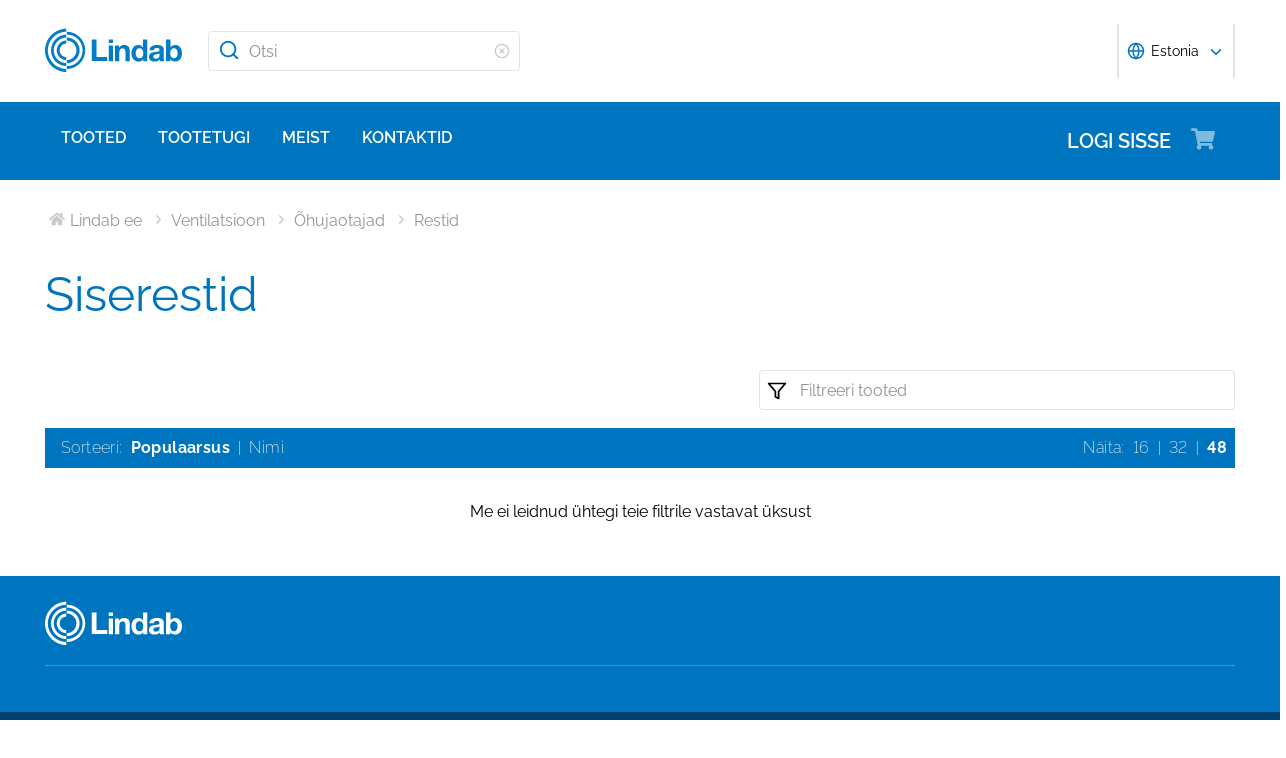

--- FILE ---
content_type: text/html; charset=utf-8
request_url: https://www.lindab.ee/tooted/ventilatsioon/ohujaotajad/restid/siserestid/?display=48
body_size: 16451
content:





<!DOCTYPE html>
<html>

<head>

    <link rel="shortcut icon" href="/assets/images/favicons/favicon-32x32.png"/>
    <link rel="preconnect" href="https://dc.services.visualstudio.com" crossorigin>
    <link rel="preconnect" href="https://www.googletagmanager.com" crossorigin>
    <link rel="preconnect" href="https://www.google-analytics.com" crossorigin>
    <link rel="preconnect" href="https://px.ads.linkedin.com" crossorigin>
    <link rel="preconnect" href="https://resources.mynewsdesk.com" crossorigin>
    <link rel="preconnect" href="https://track.hubspot.com" crossorigin>
    <link rel="preconnect" href="https://policy.app.cookieinformation.com" crossorigin>
    <link rel="preconnect" href="https://js.hs-scripts.com" crossorigin>
    <link rel="preconnect" href="https://snap.licdn.com" crossorigin>
    <link rel="preconnect" href="https://js.hs-banner.com" crossorigin>
    <link rel="dns-prefetch" href="https://dc.services.visualstudio.com" crossorigin>
    <link rel="dns-prefetch" href="https://www.googletagmanager.com" crossorigin>
    <link rel="dns-prefetch" href="https://www.google-analytics.com" crossorigin>
    <link rel="dns-prefetch" href="https://px.ads.linkedin.com" crossorigin>
    <link rel="dns-prefetch" href="https://resources.mynewsdesk.com" crossorigin>
    <link rel="dns-prefetch" href="https://track.hubspot.com" crossorigin>
    <link rel="dns-prefetch" href="https://policy.app.cookieinformation.com" crossorigin>
    <link rel="dns-prefetch" href="https://js.hs-scripts.com" crossorigin>
    <link rel="dns-prefetch" href="https://snap.licdn.com" crossorigin>
    <link rel="dns-prefetch" href="https://js.hs-banner.com" crossorigin>
    <meta name="theme-color" content="#007DC5">
    <meta name="viewport" content="width=device-width, initial-scale=1, shrink-to-fit=no">

    <title>Siserestid</title>
    <meta name="description" content=""/>
    <meta name="keywords" content=""/>

    
    <meta property="og:title" content=""/>
    <meta property="og:type" content="website"/>
    <meta property="og:url" content="https://www.lindab.ee"/>
    <meta property="og:image" content=""/>
    <meta property="og:site_name"/>
    <meta property="og:description" content=""/>

    



        <link rel="stylesheet" href="/assets/static/css/vendors~main.94757c73.chunk.css">
        <link rel="stylesheet" href="/assets/static/css/main.b3f7d478.css">

    <style data-styled="diThuF caBGjA hQAlAk bJiSbj hEOXCv fmQzRD cZIrWQ jBDjbk drMTcF FeNJC dHxEUG flCWgr UvEfT lbzEEv bPghNW gvfrKb WJQnu MiYuG kqconU kgKoeY cTjflO kiWvCu ekWqwC jAVupL kAFRXS cAUyZE FxKtR hbOhLl lbwPlV bzAyIP flvPZH ikpWBc GykKk kbMvmX fcYrch bKnFBJ gPgRoq izBlmn ePhvkx dXfyJH fsQdfu czVRed fJpkvc TcHCR cgvaGU ktFNT bXlvxw PNGnM eJpWpj fdfANJ kBhdkY fsFpHh ecmjlC dEWHPw jzNIZL eiFpTw eTaEAK gyLiuV iHOEWx iEUtvf kcUQJI hQNShu gwLgEU" data-styled-version="4.4.1">
/* sc-component-id: sc-bdVaJa */
.hQAlAk{margin:0 auto;max-width:1190px;} @media (max-width:1190px){.hQAlAk{margin:0 8rem;}} @media (max-width:1220px){.hQAlAk{margin:0 2.4rem;}} @media (max-width:767px){.hQAlAk{margin:0 1.6rem;}}
/* sc-component-id: sc-gZMcBi */
.ecmjlC{font-family:raleway,sans-serif;font-size:1.6rem;line-height:2.4rem;margin-bottom:1.2rem;margin-top:1.6rem;font-weight:400;} @media (max-width:767px){.ecmjlC{font-size:1.4rem;line-height:2rem;}}
/* sc-component-id: sc-kEYyzF */
.lbwPlV h1{color:#0075BF;font-weight:400;font-size:4.8rem;line-height:5.6rem;margin-bottom:2rem;} @media (max-width:767px){.lbwPlV h1{font-size:3.2rem;line-height:4rem;margin-bottom:1.6rem;}} .lbwPlV h2{color:#0075BF;font-weight:400;font-size:3.2rem;line-height:4rem;margin-bottom:1.8rem;} @media (max-width:767px){.lbwPlV h2{font-size:2.4rem;line-height:3.2rem;margin-bottom:1.6rem;}} .lbwPlV h3{color:#0075BF;font-weight:500;font-size:2.4rem;line-height:3.2rem;margin-bottom:1.8rem;} @media (max-width:767px){.lbwPlV h3{font-size:1.8rem;line-height:2.4rem;margin-bottom:1.6rem;}} .lbwPlV h4{color:#0075BF;font-weight:500;font-size:1.8rem;line-height:2.4rem;margin-bottom:1.6rem;} .lbwPlV h5{color:#0075BF;font-weight:500;font-size:1.6rem;line-height:2.4rem;margin-bottom:1.6rem;} .lbwPlV p{font-family:raleway,sans-serif;font-size:1.6rem;line-height:2.4rem;margin-bottom:1.2rem;margin-top:1.6rem;font-weight:400;} @media (max-width:767px){.lbwPlV p{font-size:1.4rem;line-height:2rem;}} .lbwPlV p strong,.lbwPlV p b{font-weight:600;} .lbwPlV p strong a,.lbwPlV p b a{font-weight:600;} .lbwPlV .align-left{float:left;margin:1.6rem 1.6rem 1.6rem 0;} .lbwPlV .align-right{float:right;margin:1.6rem 0 1.6rem 1.6rem;} .lbwPlV .align-center{display:block;margin:1.6rem auto;} .lbwPlV a{font-family:raleway,sans-serif;font-size:1.6rem;line-height:2.4rem;margin-bottom:1.2rem;margin-top:1.6rem;font-weight:400;color:#0075BF;-webkit-text-decoration:none;text-decoration:none;} @media (max-width:767px){.lbwPlV a{font-size:1.4rem;line-height:2rem;}} .lbwPlV a:hover{-webkit-text-decoration:underline;text-decoration:underline;} .lbwPlV .youtube-wrapper{position:relative;padding-bottom:56.25%;height:0;} .lbwPlV .youtube-wrapper > iframe{position:absolute;top:0;left:0;width:100%;height:100%;} .lbwPlV img{max-width:100%;}
/* sc-component-id: sc-eTuwsz */
.bXlvxw > form,.bXlvxw > form > *{padding:0.8rem;} .bXlvxw > form p,.bXlvxw > form > * p,.bXlvxw > form span,.bXlvxw > form > * span,.bXlvxw > form legend,.bXlvxw > form > * legend{font-family:raleway,sans-serif;font-size:1.6rem;line-height:2.4rem;margin-bottom:1.2rem;margin-top:1.6rem;font-weight:400;} @media (max-width:767px){.bXlvxw > form p,.bXlvxw > form > * p,.bXlvxw > form span,.bXlvxw > form > * span,.bXlvxw > form legend,.bXlvxw > form > * legend{font-size:1.4rem;line-height:2rem;}} .bXlvxw > form label,.bXlvxw > form > * label,.bXlvxw > form label > span,.bXlvxw > form > * label > span{color:#0075BF;font-weight:600;font-size:1.6rem;line-height:2.4rem;margin-bottom:1.6rem;width:auto;display:inline-block;font-weight:700;font-family:raleway,sans-serif;margin-bottom:0.8rem;position:relative;} .bXlvxw > form label display > svg,.bXlvxw > form > * label display > svg,.bXlvxw > form label > span display > svg,.bXlvxw > form > * label > span display > svg{color:#949494;margin-left:0.8rem;} .bXlvxw > form label:hover div,.bXlvxw > form > * label:hover div,.bXlvxw > form label > span:hover div,.bXlvxw > form > * label > span:hover div{visibility:visible;} .bXlvxw > form label:first-child,.bXlvxw > form > * label:first-child,.bXlvxw > form label > span:first-child,.bXlvxw > form > * label > span:first-child{margin-top:0;} .bXlvxw > form ul,.bXlvxw > form > * ul,.bXlvxw > form ol,.bXlvxw > form > * ol{list-style:none;padding:0;} .bXlvxw > form li,.bXlvxw > form > * li{-webkit-text-decoration:none;text-decoration:none;list-style:none;} .bXlvxw > form textarea,.bXlvxw > form > * textarea{width:100%;height:10rem;padding:0.8rem;border:0.1rem solid #E4E4E4;border-radius:0.4rem;font-family:raleway,sans-serif;font-size:1.6rem;line-height:2.4rem;} .bXlvxw > form select,.bXlvxw > form > * select,.bXlvxw > form input[type='email'],.bXlvxw > form > * input[type='email'],.bXlvxw > form input[type='text'],.bXlvxw > form > * input[type='text'],.bXlvxw > form input[type='number'],.bXlvxw > form > * input[type='number']{padding:0.8rem 1.6rem;border:0.1rem solid #E4E4E4;border-radius:0.4rem;font-family:raleway,sans-serif;font-size:1.6rem;line-height:2.4rem;width:100%;} @media (max-width:1150px){.bXlvxw > form select,.bXlvxw > form > * select,.bXlvxw > form input[type='email'],.bXlvxw > form > * input[type='email'],.bXlvxw > form input[type='text'],.bXlvxw > form > * input[type='text'],.bXlvxw > form input[type='number'],.bXlvxw > form > * input[type='number']{font-size:1.4rem;height:3.2rem;}} .bXlvxw > form select:-moz-read-only,.bXlvxw > form > * select:-moz-read-only,.bXlvxw > form input[type='email']:-moz-read-only,.bXlvxw > form > * input[type='email']:-moz-read-only,.bXlvxw > form input[type='text']:-moz-read-only,.bXlvxw > form > * input[type='text']:-moz-read-only,.bXlvxw > form input[type='number']:-moz-read-only,.bXlvxw > form > * input[type='number']:-moz-read-only,.bXlvxw > form select:disabled,.bXlvxw > form > * select:disabled,.bXlvxw > form input[type='email']:disabled,.bXlvxw > form > * input[type='email']:disabled,.bXlvxw > form input[type='text']:disabled,.bXlvxw > form > * input[type='text']:disabled,.bXlvxw > form input[type='number']:disabled,.bXlvxw > form > * input[type='number']:disabled{background-color:#F6F6F6;} .bXlvxw > form select:read-only,.bXlvxw > form > * select:read-only,.bXlvxw > form input[type='email']:read-only,.bXlvxw > form > * input[type='email']:read-only,.bXlvxw > form input[type='text']:read-only,.bXlvxw > form > * input[type='text']:read-only,.bXlvxw > form input[type='number']:read-only,.bXlvxw > form > * input[type='number']:read-only,.bXlvxw > form select:disabled,.bXlvxw > form > * select:disabled,.bXlvxw > form input[type='email']:disabled,.bXlvxw > form > * input[type='email']:disabled,.bXlvxw > form input[type='text']:disabled,.bXlvxw > form > * input[type='text']:disabled,.bXlvxw > form input[type='number']:disabled,.bXlvxw > form > * input[type='number']:disabled{background-color:#F6F6F6;} .bXlvxw > form select:invalid,.bXlvxw > form > * select:invalid,.bXlvxw > form input[type='email']:invalid,.bXlvxw > form > * input[type='email']:invalid,.bXlvxw > form input[type='text']:invalid,.bXlvxw > form > * input[type='text']:invalid,.bXlvxw > form input[type='number']:invalid,.bXlvxw > form > * input[type='number']:invalid{border-color:#E4E4E4;} .bXlvxw > form select:valid,.bXlvxw > form > * select:valid,.bXlvxw > form input[type='email']:valid,.bXlvxw > form > * input[type='email']:valid,.bXlvxw > form input[type='text']:valid,.bXlvxw > form > * input[type='text']:valid,.bXlvxw > form input[type='number']:valid,.bXlvxw > form > * input[type='number']:valid{border-color:#E4E4E4;} .bXlvxw > form select::-webkit-input-placeholder,.bXlvxw > form > * select::-webkit-input-placeholder,.bXlvxw > form input[type='email']::-webkit-input-placeholder,.bXlvxw > form > * input[type='email']::-webkit-input-placeholder,.bXlvxw > form input[type='text']::-webkit-input-placeholder,.bXlvxw > form > * input[type='text']::-webkit-input-placeholder,.bXlvxw > form input[type='number']::-webkit-input-placeholder,.bXlvxw > form > * input[type='number']::-webkit-input-placeholder{color:#919191;} .bXlvxw > form select::-moz-placeholder,.bXlvxw > form > * select::-moz-placeholder,.bXlvxw > form input[type='email']::-moz-placeholder,.bXlvxw > form > * input[type='email']::-moz-placeholder,.bXlvxw > form input[type='text']::-moz-placeholder,.bXlvxw > form > * input[type='text']::-moz-placeholder,.bXlvxw > form input[type='number']::-moz-placeholder,.bXlvxw > form > * input[type='number']::-moz-placeholder{color:#919191;} .bXlvxw > form select:-ms-input-placeholder,.bXlvxw > form > * select:-ms-input-placeholder,.bXlvxw > form input[type='email']:-ms-input-placeholder,.bXlvxw > form > * input[type='email']:-ms-input-placeholder,.bXlvxw > form input[type='text']:-ms-input-placeholder,.bXlvxw > form > * input[type='text']:-ms-input-placeholder,.bXlvxw > form input[type='number']:-ms-input-placeholder,.bXlvxw > form > * input[type='number']:-ms-input-placeholder{color:#919191;} .bXlvxw > form select::placeholder,.bXlvxw > form > * select::placeholder,.bXlvxw > form input[type='email']::placeholder,.bXlvxw > form > * input[type='email']::placeholder,.bXlvxw > form input[type='text']::placeholder,.bXlvxw > form > * input[type='text']::placeholder,.bXlvxw > form input[type='number']::placeholder,.bXlvxw > form > * input[type='number']::placeholder{color:#919191;} .bXlvxw > form select,.bXlvxw > form > * select{background-color:#ffffff !important;} .bXlvxw > form input[type='submit'],.bXlvxw > form > * input[type='submit']{color:#ffffff;font-weight:700;vertical-align:middle;text-align:center;padding:0.8rem 1.2rem;display:inline-block;border-radius:0.5rem;text-transform:uppercase;-webkit-transition:background-color 0.4s ease-out,border-color 0.4s ease-out;transition:background-color 0.4s ease-out,border-color 0.4s ease-out;cursor:pointer;-webkit-text-decoration:none;text-decoration:none;font-size:1.6rem;line-height:2.4rem;color:#ffffff;background-color:#0075BF;border:0.2rem solid #ffffff;font-family:raleway,sans-serif;padding:0.8rem 1.2rem;font-size:1.6rem;} .bXlvxw > form input[type='submit'] svg,.bXlvxw > form > * input[type='submit'] svg{color:inherit;font-size:2rem;vertical-align:sub;margin-left:1rem;} @media (max-width:767px){.bXlvxw > form input[type='submit'],.bXlvxw > form > * input[type='submit']{font-size:1.3rem;line-height:2rem;padding:0.2rem 0.6rem;}.bXlvxw > form input[type='submit'] svg,.bXlvxw > form > * input[type='submit'] svg{font-size:1.6rem;}} .bXlvxw > form .hs-form-checkbox,.bXlvxw > form > * .hs-form-checkbox,.bXlvxw > form .hs-form-booleancheckbox,.bXlvxw > form > * .hs-form-booleancheckbox{display:inline-block;} .bXlvxw > form .hs-form-checkbox > label > input[type='checkbox'],.bXlvxw > form > * .hs-form-checkbox > label > input[type='checkbox'],.bXlvxw > form .hs-form-booleancheckbox > label > input[type='checkbox'],.bXlvxw > form > * .hs-form-booleancheckbox > label > input[type='checkbox']{border-color:white;position:relative;width:2rem;margin-right:0.8rem;} .bXlvxw > form .hs-form-checkbox > label > input[type='checkbox']:before,.bXlvxw > form > * .hs-form-checkbox > label > input[type='checkbox']:before,.bXlvxw > form .hs-form-booleancheckbox > label > input[type='checkbox']:before,.bXlvxw > form > * .hs-form-booleancheckbox > label > input[type='checkbox']:before{display:block;position:absolute;top:50%;left:50%;-webkit-transform:translate(-50%,-50%);-ms-transform:translate(-50%,-50%);transform:translate(-50%,-50%);content:' ';background-image:url(/assets/static/media/square.8c2fd5ee.svg);background-color:white;background-size:2rem 2rem;height:2rem;width:2rem;color:#949494;opacity:1;cursor:pointer;} .bXlvxw > form .hs-form-checkbox > label > input:checked[type='checkbox']:before,.bXlvxw > form > * .hs-form-checkbox > label > input:checked[type='checkbox']:before,.bXlvxw > form .hs-form-booleancheckbox > label > input:checked[type='checkbox']:before,.bXlvxw > form > * .hs-form-booleancheckbox > label > input:checked[type='checkbox']:before{background-image:url(/assets/static/media/check-square.6ffba6b5.svg);} .bXlvxw > form .hs-form-checkbox > label > span,.bXlvxw > form > * .hs-form-checkbox > label > span,.bXlvxw > form .hs-form-booleancheckbox > label > span,.bXlvxw > form > * .hs-form-booleancheckbox > label > span{display:block;float:left;margin:0;} .bXlvxw > form .hs-form-checkbox,.bXlvxw > form > * .hs-form-checkbox{display:block;} .bXlvxw > form .hs-form-checkbox > label > input,.bXlvxw > form > * .hs-form-checkbox > label > input{float:left;} .bXlvxw > form .hs-form-booleancheckbox-display,.bXlvxw > form > * .hs-form-booleancheckbox-display{display:-webkit-box;display:-webkit-flex;display:-ms-flexbox;display:flex;} .bXlvxw > form .hs-form-radio-display > input[type='radio'],.bXlvxw > form > * .hs-form-radio-display > input[type='radio']{border-color:white;position:relative;float:left;width:2rem;margin-right:0.8rem;} .bXlvxw > form .hs-form-radio-display > input[type='radio']:before,.bXlvxw > form > * .hs-form-radio-display > input[type='radio']:before{display:block;content:' ';background-image:url(/assets/static/media/circle.aeb8a724.svg);background-size:2rem 2rem;background-color:white;top:50%;left:50%;-webkit-transform:translate(-50%,-50%);-ms-transform:translate(-50%,-50%);transform:translate(-50%,-50%);position:absolute;height:2rem;width:2rem;color:#949494;opacity:1;cursor:pointer;} .bXlvxw > form .hs-form-radio-display > input:checked[type='radio']:before,.bXlvxw > form > * .hs-form-radio-display > input:checked[type='radio']:before{background-image:url(/assets/static/media/check-circle.fc206c2b.svg);} .bXlvxw > form .hs-form-radio-display > span,.bXlvxw > form > * .hs-form-radio-display > span{display:block;float:left;margin:0;} .bXlvxw > form .hs-form-required,.bXlvxw > form > * .hs-form-required{margin-top:0;color:#949494;} .bXlvxw > form .hs-error-msgs > li > label,.bXlvxw > form > * .hs-error-msgs > li > label{color:#D0021B;} .bXlvxw > form .hs-error-msgs > li a,.bXlvxw > form > * .hs-error-msgs > li a{color:#0075BF;-webkit-text-decoration:none;text-decoration:none;} .bXlvxw > form .hs-error-msgs > li a:hover,.bXlvxw > form > * .hs-error-msgs > li a:hover{-webkit-text-decoration:underline;text-decoration:underline;} .bXlvxw .submitted-message{font-family:raleway,sans-serif;font-size:1.6rem;line-height:2.4rem;margin-bottom:1.2rem;margin-top:1.6rem;font-weight:400;padding:0 0.8rem;} @media (max-width:767px){.bXlvxw .submitted-message{font-size:1.4rem;line-height:2rem;}} .bXlvxw .hs-richtext a{color:#0075BF;-webkit-text-decoration:none;text-decoration:none;} .bXlvxw .hs-richtext a:hover{-webkit-text-decoration:underline;text-decoration:underline;}
/* sc-component-id: sc-iQNlJl */
.dXfyJH{list-style:none;display:-webkit-box;display:-webkit-flex;display:-ms-flexbox;display:flex;padding:0;margin:2.4rem 0 0 0;} .dXfyJH:last-child:after{content:'';} @media (max-width:1010px){.dXfyJH{margin:0;}} @media (max-width:767px){.dXfyJH{padding:1rem 0;}}
/* sc-component-id: sc-bsbRJL */
.fsQdfu{display:-webkit-box;display:-webkit-flex;display:-ms-flexbox;display:flex;-webkit-align-items:center;-webkit-box-align:center;-ms-flex-align:center;align-items:center;padding-left:0.4rem;color:#C9C9C9;} @media (max-width:767px){.fsQdfu{display:none;}.fsQdfu:last-of-type{display:-webkit-box;display:-webkit-flex;display:-ms-flexbox;display:flex;-webkit-align-items:center;-webkit-box-align:center;-ms-flex-align:center;align-items:center;}.fsQdfu:last-of-type svg{margin-left:0;}}
/* sc-component-id: sc-hZSUBg */
.cgvaGU{font-size:1.5rem;vertical-align:middle;margin:0 0.5rem;} @media (max-width:767px){.cgvaGU{display:none;}}
/* sc-component-id: sc-cMhqgX */
.czVRed{font-size:1.6rem;color:#949494;opacity:0.5;vertical-align:middle;margin-right:0.5rem;}
/* sc-component-id: sc-iuJeZd */
.ktFNT{display:none;} @media (max-width:767px){.ktFNT{display:inline-block;font-size:1.5rem;vertical-align:middle;margin:0 0.5rem;}}
/* sc-component-id: sc-esOvli */
.fJpkvc{-webkit-text-decoration:none;text-decoration:none;} .fJpkvc:hover{-webkit-text-decoration:underline;text-decoration:underline;} .fJpkvc:active{-webkit-text-decoration:underline;text-decoration:underline;}
/* sc-component-id: sc-cmthru */
.TcHCR{display:inline-block;font-size:1.6rem;color:#2A2A2A;opacity:0.5;}
/* sc-component-id: sc-cLQEGU */
.eJpWpj{padding:0.8rem 1.6rem;border:0.1rem solid #E4E4E4;border-radius:0.4rem;font-family:raleway,sans-serif;font-size:1.6rem;line-height:2.4rem;width:100%;width:100%;height:4rem !important;padding:0.8rem 2.4rem 0.8rem 4rem;} @media (max-width:1150px){.eJpWpj{font-size:1.4rem;height:3.2rem;}} .eJpWpj:-moz-read-only,.eJpWpj:disabled{background-color:#F6F6F6;} .eJpWpj:read-only,.eJpWpj:disabled{background-color:#F6F6F6;} .eJpWpj:invalid{border-color:#E4E4E4;} .eJpWpj:valid{border-color:#E4E4E4;} .eJpWpj::-webkit-input-placeholder{color:#919191;} .eJpWpj::-moz-placeholder{color:#919191;} .eJpWpj:-ms-input-placeholder{color:#919191;} .eJpWpj::placeholder{color:#919191;}
/* sc-component-id: sc-bAeIUo */
.PNGnM{float:right;margin-bottom:2.4rem;width:40%;} @media (max-width:767px){.PNGnM{float:none;width:100%;padding:0.4rem;}} .PNGnM svg{height:2rem;width:2rem;}
/* sc-component-id: sc-exAgwC */
.fdfANJ{display:-webkit-box;display:-webkit-flex;display:-ms-flexbox;display:flex;position:relative;}
/* sc-component-id: sc-cQFLBn */
.fsFpHh{margin:0.4rem;} .fsFpHh a{font-size:1.4rem;font-weight:200;line-height:2rem;color:#2A2A2A;-webkit-text-decoration:none;text-decoration:none;} .fsFpHh a:hover{-webkit-text-decoration:underline;text-decoration:underline;}
/* sc-component-id: sc-gojNiO */
.kBhdkY{color:#ffffff;background-color:transparent;font-weight:700;font-size:1.4rem;line-height:2.2rem;margin:0.4rem;display:-webkit-box;display:-webkit-flex;display:-ms-flexbox;display:flex;-webkit-align-items:center;-webkit-box-align:center;-ms-flex-align:center;align-items:center;cursor:pointer;} .kBhdkY svg{height:1.6rem;width:1.6rem;line-height:2rem;}
/* sc-component-id: sc-eInJlc */
.ePhvkx{font-size:2.4rem;position:relative;opacity:0.5;margin-right:2rem;}
/* sc-component-id: sc-fCPvlr */
.dEWHPw{z-index:9999;} .dEWHPw > div{font-family:raleway,sans-serif !important;z-index:9999;}
/* sc-component-id: sc-hAXbOi */
.diThuF{max-width:144rem;margin:0 auto;} .diThuF > div{overflow:visible;} @media (min-width:768px){.diThuF{box-shadow:0 0 8px 0 rgba(42,42,42,0.2),0 0 8px 0 rgba(42,42,42,0.2);}}
/* sc-component-id: sc-cCVOAp */
@media (max-width:767px){.caBGjA{border-bottom:0.2rem solid #0075BF;}}
/* sc-component-id: sc-cfWELz */
.fmQzRD{margin-right:1.6rem;} @media (max-width:767px){.fmQzRD{padding-top:0;}}
/* sc-component-id: sc-kAdXeD */
.cZIrWQ{max-width:inherit;} @media (max-width:767px){.cZIrWQ{height:3.2rem;width:9.8rem;}}
/* sc-component-id: sc-hCaUpS */
.bJiSbj{display:-webkit-box;display:-webkit-flex;display:-ms-flexbox;display:flex;position:relative;-webkit-box-pack:justify;-webkit-justify-content:space-between;-ms-flex-pack:justify;justify-content:space-between;padding:2.4rem 0;} @media (max-width:767px){.bJiSbj{padding:1.6rem 0 0.8rem 0;}}
/* sc-component-id: sc-bvTASY */
.hEOXCv{display:-webkit-box;display:-webkit-flex;display:-ms-flexbox;display:flex;width:40%;-webkit-align-items:center;-webkit-box-align:center;-ms-flex-align:center;align-items:center;} @media (max-width:767px){.hEOXCv{width:100%;-webkit-flex-wrap:wrap;-ms-flex-wrap:wrap;flex-wrap:wrap;position:relative;}}
/* sc-component-id: sc-koErNt */
.kbMvmX{-webkit-align-items:center;-webkit-box-align:center;-ms-flex-align:center;align-items:center;} .kbMvmX > div{margin-left:2.4rem;}
/* sc-component-id: sc-gJqsIT */
.bKnFBJ{position:relative;-webkit-box-pack:justify;-webkit-justify-content:space-between;-ms-flex-pack:justify;justify-content:space-between;max-width:119rem;margin:0 auto;}
/* sc-component-id: sc-kDhYZr */
.gPgRoq{-webkit-text-decoration:none;text-decoration:none;display:inline-block;padding:2.4rem 1.6rem;color:#ffffff;font-weight:600;text-transform:uppercase;font-size:2rem;margin-right:4.8rem;position:relative;margin-left:auto;} @media (max-width:1190px){.gPgRoq{margin-right:5.6rem;}} .gPgRoq:hover{-webkit-text-decoration:underline;text-decoration:underline;}
/* sc-component-id: sc-sPYgB */
.izBlmn{position:absolute;right:0;top:2rem;} @media (max-width:1190px){.izBlmn{right:2rem;}} @media screen and (min-width:770px) and (max-width:1024px){.izBlmn{top:2.1rem;}}
/* sc-component-id: sc-jhaWeW */
.jBDjbk{position:absolute;}
/* sc-component-id: sc-bSbAYC */
.kgKoeY{padding-top:0;background-color:#ffffff;position:absolute;z-index:200;left:50%;-webkit-transform:translateX(-50%);-ms-transform:translateX(-50%);transform:translateX(-50%);top:7.8rem;height:0;min-height:0;overflow:hidden;} @media (max-width:1150px){.kgKoeY{top:7.8rem;}} @media (max-width:768px){.kgKoeY{top:7.8rem;}}
/* sc-component-id: sc-cFlXAS */
.fcYrch{background-color:#0075BF;position:relative;width:100%;}
/* sc-component-id: sc-iHhHRJ */
.UvEfT{position:relative;width:100%;}
/* sc-component-id: sc-kqlzXE */
.gvfrKb{background-color:transparent;border:none;position:absolute;left:0;padding:0.8rem 1rem;} .gvfrKb svg{display:block;font-size:2.2rem;color:#0075BF;} @media (max-width:1150px){.gvfrKb svg{font-size:1.6rem;}} @media (min-width:768px) and (max-width:1150px){.gvfrKb{top:0rem;}}
/* sc-component-id: sc-OxbzP */
.WJQnu{background-color:transparent;border:none;position:absolute;left:0;padding:0.8rem 1rem;right:0;left:auto;line-height:3.4rem;height:100%;} .WJQnu svg{display:block;font-size:2.2rem;color:#0075BF;} @media (max-width:1150px){.WJQnu svg{font-size:1.6rem;}} @media (min-width:768px) and (max-width:1150px){.WJQnu{top:0rem;}} .WJQnu svg{display:block;font-size:1.6rem;color:#C9C9C9;} @media (max-width:1150px){.WJQnu{line-height:2.4rem;right:0;}}
/* sc-component-id: sc-lnrBVv */
.lbzEEv{border:0;-webkit-clip:rect(0 0 0 0);clip:rect(0 0 0 0);height:0.1rem;margin:-0.1rem;overflow:hidden;padding:0;position:absolute;width:0.1rem;}
/* sc-component-id: sc-bYnzgO */
.bPghNW{padding:0.8rem 1.6rem;border:0.1rem solid #E4E4E4;border-radius:0.4rem;font-family:raleway,sans-serif;font-size:1.6rem;line-height:2.4rem;width:100%;height:4rem;padding:0.8rem 2.4rem 0.8rem 4rem;width:31.2rem;} @media (max-width:1150px){.bPghNW{font-size:1.4rem;height:3.2rem;}} .bPghNW:-moz-read-only,.bPghNW:disabled{background-color:#F6F6F6;} .bPghNW:read-only,.bPghNW:disabled{background-color:#F6F6F6;} .bPghNW:invalid{border-color:#E4E4E4;} .bPghNW:valid{border-color:#E4E4E4;} .bPghNW::-webkit-input-placeholder{color:#919191;} .bPghNW::-moz-placeholder{color:#919191;} .bPghNW:-ms-input-placeholder{color:#919191;} .bPghNW::placeholder{color:#919191;} @media (max-width:767px){.bPghNW{max-width:100%;padding:0.8rem 4.8rem 0.8rem 4rem;width:100%;}}
/* sc-component-id: sc-cPuPxo */
.flCWgr{position:relative;display:block;} @media (max-width:767px){.flCWgr{min-width:100%;margin-top:0.8rem;}}
/* sc-component-id: sc-hvvHee */
.MiYuG{padding:0.8rem;position:absolute;border-left:0.1rem solid #E4E4E4;border-right:0.1rem solid #E4E4E4;border-bottom:0.2rem solid #0075BF;margin-top:0;z-index:900;background-color:#ffffff;list-style:none;visibility:hidden;} @media (max-width:767px){.MiYuG{min-width:100%;}} @media (min-width:768px) and (max-width:1150px){.MiYuG{width:45.1rem;}} @media (min-width:1011px){.MiYuG{width:31.2rem;}}
/* sc-component-id: sc-dBAPYN */
.kqconU{color:#2A2A2A;font-size:1.3rem;line-height:1.3rem;display:block;font-size:1.3rem;text-align:center;margin-top:0.8rem;}
/* sc-component-id: sc-dwztqd */
.FeNJC{color:#0075BF;font-size:3.2rem;} @media (max-width:767px){.FeNJC{display:inline-block;font-size:2.4rem;}}
/* sc-component-id: sc-jHXLhC */
.drMTcF{-webkit-text-decoration:none;text-decoration:none;}
/* sc-component-id: sc-bOCYYb */
.dHxEUG{border:0;-webkit-clip:rect(0 0 0 0);clip:rect(0 0 0 0);height:0.1rem;margin:-0.1rem;overflow:hidden;padding:0;position:absolute;width:0.1rem;}
/* sc-component-id: sc-iFUGim */
.cTjflO{width:101vw;background-color:#0075BF;list-style:none;}
/* sc-component-id: sc-cNQqM */
.kiWvCu{font-weight:300;font-size:1.6rem;max-height:8rem;line-height:4rem;background-color:#0075BF;color:#ffffff;font-weight:700;border-bottom:0.2rem solid #ffffff;padding:0 1.6rem;} .kiWvCu > a{color:white;-webkit-text-decoration:none;text-decoration:none;font-weight:400;} .kiWvCu > p{color:white;-webkit-text-decoration:none;text-decoration:none;margin:0;display:inline-block;font-weight:400;}
/* sc-component-id: sc-clBsIJ */
.jAVupL{background-color:#F6F6F6;padding:0 1.6rem;padding-bottom:0;height:0;visibility:hidden;}
/* sc-component-id: sc-eMRERa */
.bzAyIP{background-color:#F6F6F6;padding-left:1.6rem;height:0;visibility:hidden;}
/* sc-component-id: sc-eqPNPO */
.kAFRXS{font-weight:300;font-size:1.6rem;max-height:8rem;line-height:4rem;color:#2A2A2A;font-weight:600;border-bottom:0 solid #E4E4E4;display:-webkit-box;display:-webkit-flex;display:-ms-flexbox;display:flex;} .kAFRXS > a{color:#2A2A2A;-webkit-text-decoration:none;text-decoration:none;font-weight:400;} .kAFRXS > p{color:#2A2A2A;-webkit-text-decoration:none;text-decoration:none;font-weight:400;margin:0;}.cAUyZE{font-weight:300;font-size:1.6rem;max-height:8rem;line-height:4rem;color:#2A2A2A;font-weight:400;border-bottom:0.1rem solid #E4E4E4;display:-webkit-box;display:-webkit-flex;display:-ms-flexbox;display:flex;} .cAUyZE > a{color:#2A2A2A;-webkit-text-decoration:none;text-decoration:none;font-weight:400;} .cAUyZE > p{color:#2A2A2A;-webkit-text-decoration:none;text-decoration:none;font-weight:400;margin:0;}.FxKtR{font-weight:300;font-size:1.6rem;max-height:8rem;line-height:4rem;color:#2A2A2A;font-weight:400;border-bottom:0 solid #E4E4E4;display:-webkit-box;display:-webkit-flex;display:-ms-flexbox;display:flex;} .FxKtR > a{color:#2A2A2A;-webkit-text-decoration:none;text-decoration:none;font-weight:400;} .FxKtR > p{color:#2A2A2A;-webkit-text-decoration:none;text-decoration:none;font-weight:400;margin:0;}.hbOhLl{font-weight:300;font-size:1.6rem;max-height:8rem;line-height:4rem;color:#2A2A2A;font-weight:600;border-bottom:0.1rem solid #E4E4E4;display:-webkit-box;display:-webkit-flex;display:-ms-flexbox;display:flex;} .hbOhLl > a{color:#2A2A2A;-webkit-text-decoration:none;text-decoration:none;font-weight:400;} .hbOhLl > p{color:#2A2A2A;-webkit-text-decoration:none;text-decoration:none;font-weight:400;margin:0;}
/* sc-component-id: sc-ileJJU */
.ekWqwC{color:rgba(201,201,201,0.8);position:absolute;right:2.4rem;margin:1.2rem 0;}
/* sc-component-id: sc-fdQOMr */
.flvPZH{color:rgba(201,201,201,0.8);position:absolute;right:2.4rem;margin:1rem 0;}
/* sc-component-id: sc-fAJaQT */
.ikpWBc{color:#0075BF;margin-right:0.8rem;position:absolute;display:inline-block;width:1.8rem;top:50%;-webkit-transform:translateY(-50%);-ms-transform:translateY(-50%);transform:translateY(-50%);} @media (max-width:1150px){.ikpWBc{top:0.4rem;left:1rem;position:relative;-webkit-transform:none;-ms-transform:none;transform:none;}}
/* sc-component-id: sc-dPPMrM */
.GykKk{position:relative;top:1.6rem;margin-left:0.8rem;display:inline-block;-webkit-transform:translateY(-50%);-ms-transform:translateY(-50%);transform:translateY(-50%);width:1.8rem;color:#0075BF;}
/* sc-component-id: sc-dlyikq */
.jzNIZL{max-width:144rem;margin:0 auto;box-shadow:0 9px 0px 0px var(--site-bg-color), 0 -9px 0px 0px var(--site-bg-color),0 0 8px 0 rgba(42,42,42,0.2), 0 0 8px 0 rgba(42,42,42,0.2);}
/* sc-component-id: sc-glUWqk */
.iHOEWx{display:-webkit-box;display:-webkit-flex;display:-ms-flexbox;display:flex;-webkit-box-pack:justify;-webkit-justify-content:space-between;-ms-flex-pack:justify;justify-content:space-between;margin:0.8rem 0;text-align:center;} @media (max-width:767px){.iHOEWx{display:block;margin:0 4rem;}}
/* sc-component-id: sc-fFTYTi */
.eTaEAK{width:100%;display:-webkit-box;display:-webkit-flex;display:-ms-flexbox;display:flex;margin:3.2rem 0;position:relative;} .eTaEAK::before{content:' ';display:inline-block;position:absolute;top:-1.5rem;width:100%;height:0.1rem;opacity:0.25;background-color:#ffffff;} @media (max-width:767px){.eTaEAK{display:block;}}
/* sc-component-id: sc-bTiqRo */
.gyLiuV{width:25%;display:inline-block;} @media (max-width:767px){.gyLiuV{width:100%;padding:1.2rem 0;}}
/* sc-component-id: sc-gFXMyG */
.eiFpTw{margin-top:2.4rem;max-height:48px;}
/* sc-component-id: sc-gQNndl */
.kcUQJI{font-family:raleway,sans-serif;font-size:1.4rem;line-height:2.4rem;margin-bottom:1.2rem;margin-top:1.6rem;font-weight:400;color:#ffffff;margin:0;display:inline-block;} @media (max-width:767px){.kcUQJI{font-size:1.4rem;line-height:2rem;}}
/* sc-component-id: sc-RmnOB */
.hQNShu{margin:0;}
/* sc-component-id: sc-jPPmml */
.iEUtvf{display:inline-block;} @media (max-width:767px){.iEUtvf{margin:0.8rem 0;}}
/* sc-component-id: sc-bIKvTM */
.gwLgEU{color:#ffffff;font-size:2rem;margin:-0.4rem 0.4rem;opacity:0.75;} .gwLgEU:hover{opacity:1;} @media (max-width:767px){.gwLgEU{margin:0 0.4rem 0 0;}}</style>

<!-- Google Tag Manager -->
<script>(function(w,d,s,l,i){w[l]=w[l]||[];w[l].push({'gtm.start':
    new Date().getTime(),event:'gtm.js'});var f=d.getElementsByTagName(s)[0],
    j=d.createElement(s),dl=l!='dataLayer'?'&l='+l:'';j.async=true;j.src=
    'https://www.googletagmanager.com/gtm.js?id='+i+dl;f.parentNode.insertBefore(j,f);
    })(window,document,'script','dataLayer','GTM-KSNGJQW');</script>
<!-- End Google Tag Manager --><script id="CookieConsent" src="https://policy.app.cookieinformation.com/uc.js"
    data-culture="ET" type="text/javascript" data-gcm-version="2.0"></script>


    

    




<link rel="canonical" href="https://www.lindab.ee/tooted/ventilatsioon/ohujaotajad/restid/siserestid/" />





<script type="text/javascript">var appInsights=window.appInsights||function(config){function t(config){i[config]=function(){var t=arguments;i.queue.push(function(){i[config].apply(i,t)})}}var i={config:config},u=document,e=window,o="script",s="AuthenticatedUserContext",h="start",c="stop",l="Track",a=l+"Event",v=l+"Page",r,f;setTimeout(function(){var t=u.createElement(o);t.src=config.url||"https://js.monitor.azure.com/scripts/a/ai.0.js";u.getElementsByTagName(o)[0].parentNode.appendChild(t)});try{i.cookie=u.cookie}catch(y){}for(i.queue=[],r=["Event","Exception","Metric","PageView","Trace","Dependency"];r.length;)t("track"+r.pop());return t("set"+s),t("clear"+s),t(h+a),t(c+a),t(h+v),t(c+v),t("flush"),config.disableExceptionTracking||(r="onerror",t("_"+r),f=e[r],e[r]=function(config,t,u,e,o){var s=f&&f(config,t,u,e,o);return s!==!0&&i["_"+r](config,t,u,e,o),s}),i}({instrumentationKey:"541af61f-63fd-4e52-894d-e6759f5e5bb0",sdkExtension:"a"});window.appInsights=appInsights;appInsights.queue&&appInsights.queue.length===0&&appInsights.trackPageView();</script></head>

<body class="text-default">



<div id="antiforgery"><input name="__RequestVerificationToken" type="hidden" value="gkiE536vA5IAMTYNWgKE0SELkkYslxPNIQR6Z7GSNo-O8DguUfFA252Pv8dIbevO31DW8h97sRqBd48a-XAFtSuACCkC7IF3BxhKcWh3TVo1" /></div>












<div id="App"><div class="white"><header class="sc-hAXbOi diThuF"><a href="#main-content" accessKey="s" class="is-visuallyhidden focusable">Mine põhisisu juurde</a><div class="block overflow-hidden bg-white sc-cCVOAp caBGjA"><div class="sc-bdVaJa hQAlAk"><div class="sc-hCaUpS bJiSbj"><div class="sc-bvTASY hEOXCv"><a href="/" title="Avalehele" class="sc-cfWELz fmQzRD"><img src="/assets/static/media/logotype.223c8e47.svg" alt="Lindab Logo" class="sc-kAdXeD cZIrWQ"/></a><div style="display:none;top:0;right:0" class="sc-jhaWeW jBDjbk"><a href="/" aria-expanded="false" aria-controls="mobilenav" class="sc-jHXLhC drMTcF"><span><svg stroke="currentColor" fill="none" stroke-width="2" viewBox="0 0 24 24" stroke-linecap="round" stroke-linejoin="round" style="display:none" class="sc-dwztqd FeNJC" height="1em" width="1em" xmlns="http://www.w3.org/2000/svg"><line x1="3" y1="12" x2="21" y2="12"></line><line x1="3" y1="6" x2="21" y2="6"></line><line x1="3" y1="18" x2="21" y2="18"></line></svg><span class="sc-bOCYYb dHxEUG">Näita menüüd</span></span></a></div><div class="sc-cPuPxo flCWgr"><form method="get" class="sc-iHhHRJ UvEfT"><label for="quicksearch"><span class="sc-lnrBVv lbzEEv">Otsi</span></label><input placeholder="Otsi" id="quicksearch" name="quicksearch" autoComplete="off" class="sc-VigVT sc-bYnzgO bPghNW"/><button type="submit" class="sc-kqlzXE gvfrKb"><svg stroke="currentColor" fill="none" stroke-width="2" viewBox="0 0 24 24" stroke-linecap="round" stroke-linejoin="round" height="1em" width="1em" xmlns="http://www.w3.org/2000/svg"><circle cx="11" cy="11" r="8"></circle><line x1="21" y1="21" x2="16.65" y2="16.65"></line></svg><span class="sc-lnrBVv lbzEEv">Otsi</span></button><button type="button" class="sc-kqlzXE sc-OxbzP WJQnu"><svg stroke="currentColor" fill="none" stroke-width="2" viewBox="0 0 24 24" stroke-linecap="round" stroke-linejoin="round" height="1em" width="1em" xmlns="http://www.w3.org/2000/svg"><circle cx="12" cy="12" r="10"></circle><line x1="15" y1="9" x2="9" y2="15"></line><line x1="9" y1="9" x2="15" y2="15"></line></svg><span class="sc-lnrBVv lbzEEv">Clear search phrase</span></button></form><ul id="quicksearchresult" aria-live="polite" aria-hidden="true" class="sc-hvvHee MiYuG"><span class="sc-dBAPYN kqconU">Otsing ei andnud tulemusi</span></ul></div><div style="display:none" class="sc-bSbAYC kgKoeY"><nav id="mobilenav" aria-label="
Mobiili peamenüü" class="sc-iFUGim cTjflO"><div><li class="sc-cNQqM kiWvCu"><a href="/tooted/" target="_self">Tooted</a><svg stroke="currentColor" fill="currentColor" stroke-width="0" viewBox="0 0 448 512" class="sc-ileJJU ekWqwC" height="1em" width="1em" xmlns="http://www.w3.org/2000/svg"><path d="M352 240v32c0 6.6-5.4 12-12 12h-88v88c0 6.6-5.4 12-12 12h-32c-6.6 0-12-5.4-12-12v-88h-88c-6.6 0-12-5.4-12-12v-32c0-6.6 5.4-12 12-12h88v-88c0-6.6 5.4-12 12-12h32c6.6 0 12 5.4 12 12v88h88c6.6 0 12 5.4 12 12zm96-160v352c0 26.5-21.5 48-48 48H48c-26.5 0-48-21.5-48-48V80c0-26.5 21.5-48 48-48h352c26.5 0 48 21.5 48 48zm-48 346V86c0-3.3-2.7-6-6-6H54c-3.3 0-6 2.7-6 6v340c0 3.3 2.7 6 6 6h340c3.3 0 6-2.7 6-6z"></path></svg></li><div class="sc-clBsIJ jAVupL"><div><ul><li class="sc-eqPNPO kAFRXS"><div class="font-normal"><div><div class="sc-kEYyzF lbwPlV richtext">Huvitavat</div></div></div><svg stroke="currentColor" fill="currentColor" stroke-width="0" viewBox="0 0 448 512" class="sc-ileJJU ekWqwC" height="1em" width="1em" xmlns="http://www.w3.org/2000/svg"><path d="M352 240v32c0 6.6-5.4 12-12 12h-88v88c0 6.6-5.4 12-12 12h-32c-6.6 0-12-5.4-12-12v-88h-88c-6.6 0-12-5.4-12-12v-32c0-6.6 5.4-12 12-12h88v-88c0-6.6 5.4-12 12-12h32c6.6 0 12 5.4 12 12v88h88c6.6 0 12 5.4 12 12zm96-160v352c0 26.5-21.5 48-48 48H48c-26.5 0-48-21.5-48-48V80c0-26.5 21.5-48 48-48h352c26.5 0 48 21.5 48 48zm-48 346V86c0-3.3-2.7-6-6-6H54c-3.3 0-6 2.7-6 6v340c0 3.3 2.7 6 6 6h340c3.3 0 6-2.7 6-6z"></path></svg></li><ul class="sc-eMRERa bzAyIP"><li class="sc-eqPNPO cAUyZE"><a href="/fookuses/huvitavat/akustika/" target=""><div><div class="sc-kEYyzF lbwPlV richtext">Akustika</div></div></a></li><li class="sc-eqPNPO cAUyZE"><a href="/fookuses/huvitavat/lindab-pascal/" target=""><div><div class="sc-kEYyzF lbwPlV richtext">Lindab Pascal</div></div></a></li><li class="sc-eqPNPO cAUyZE"><a href="/fookuses/huvitavat/ultra-bt/" target=""><div><div class="sc-kEYyzF lbwPlV richtext">Ultra BT</div></div></a></li><li class="sc-eqPNPO cAUyZE"><a href="/fookuses/huvitavat/ultralink/" target=""><div><div class="sc-kEYyzF lbwPlV richtext">UltraLink</div></div></a></li><li class="sc-eqPNPO cAUyZE"><a href="/fookuses/huvitavat/plafond-xd/" target=""><div><div class="sc-kEYyzF lbwPlV richtext">Plafond XD</div></div></a></li><li class="sc-eqPNPO FxKtR"><a href="/fookuses/huvitavat/ohujaotus/" target=""><div><div class="sc-kEYyzF lbwPlV richtext">Õhujaotus</div></div></a></li></ul></ul></div><div class="bg-white mt-0 pt-0 -m-4 p-4"><div class="flex-100 py-2 font-semibold text-blue">Tooted</div><ul><li class="sc-eqPNPO hbOhLl bg-white"><a href="/tooted/ventilatsioon/" target=""><div><div class="sc-kEYyzF lbwPlV richtext">Ventilatsioon</div></div></a><svg stroke="currentColor" fill="currentColor" stroke-width="0" viewBox="0 0 448 512" class="sc-ileJJU ekWqwC" height="1em" width="1em" xmlns="http://www.w3.org/2000/svg"><path d="M352 240v32c0 6.6-5.4 12-12 12h-88v88c0 6.6-5.4 12-12 12h-32c-6.6 0-12-5.4-12-12v-88h-88c-6.6 0-12-5.4-12-12v-32c0-6.6 5.4-12 12-12h88v-88c0-6.6 5.4-12 12-12h32c6.6 0 12 5.4 12 12v88h88c6.6 0 12 5.4 12 12zm96-160v352c0 26.5-21.5 48-48 48H48c-26.5 0-48-21.5-48-48V80c0-26.5 21.5-48 48-48h352c26.5 0 48 21.5 48 48zm-48 346V86c0-3.3-2.7-6-6-6H54c-3.3 0-6 2.7-6 6v340c0 3.3 2.7 6 6 6h340c3.3 0 6-2.7 6-6z"></path></svg></li><ul class="sc-eMRERa bzAyIP bg-white"><li class="sc-eqPNPO cAUyZE bg-white"><a href="/tooted/ventilatsioon/Kanalisusteemid/" target=""><div><div class="sc-kEYyzF lbwPlV richtext">Kanalisüsteemid</div></div></a></li><li class="sc-eqPNPO cAUyZE bg-white"><a href="/tooted/ventilatsioon/ohujaotajad/" target=""><div><div class="sc-kEYyzF lbwPlV richtext">Õhujaotajad</div></div></a></li><li class="sc-eqPNPO cAUyZE bg-white"><a href="/tooted/ventilatsioon/murasummutajad/" target=""><div><div class="sc-kEYyzF lbwPlV richtext">Mürasummutajad</div></div></a></li><li class="sc-eqPNPO cAUyZE bg-white"><a href="/tooted/ventilatsioon/katuse-elemendid/" target=""><div><div class="sc-kEYyzF lbwPlV richtext">Katuse elemendid</div></div></a></li><li class="sc-eqPNPO cAUyZE bg-white"><a href="/tooted/ventilatsioon/jahutus--ja-kutteseadmed/" target=""><div><div class="sc-kEYyzF lbwPlV richtext">Jahutus- ja kütteseadmed</div></div></a></li><li class="sc-eqPNPO cAUyZE bg-white"><a href="/tooted/ventilatsioon/tule--ja-suitsuohutus/" target=""><div><div class="sc-kEYyzF lbwPlV richtext">Tule- ja suitsuohutus</div></div></a></li><li class="sc-eqPNPO cAUyZE bg-white"><a href="/tooted/ventilatsioon/abivahendid-ja-tooriistad/" target=""><div><div class="sc-kEYyzF lbwPlV richtext">Abivahendid ja tööriistad</div></div></a></li><li class="sc-eqPNPO FxKtR bg-white"><a href="/tooted/ventilatsioon/vajaduspohine-ventilatsioon/" target=""><div><div class="sc-kEYyzF lbwPlV richtext">Vajaduspõhine ventilatsioon</div></div></a></li></ul></ul><ul><li class="sc-eqPNPO hbOhLl bg-white"><a href="/tooted/ehitustooted/" target=""><div><div class="sc-kEYyzF lbwPlV richtext">Katuse- ja ehitustooted</div></div></a><svg stroke="currentColor" fill="currentColor" stroke-width="0" viewBox="0 0 448 512" class="sc-ileJJU ekWqwC" height="1em" width="1em" xmlns="http://www.w3.org/2000/svg"><path d="M352 240v32c0 6.6-5.4 12-12 12h-88v88c0 6.6-5.4 12-12 12h-32c-6.6 0-12-5.4-12-12v-88h-88c-6.6 0-12-5.4-12-12v-32c0-6.6 5.4-12 12-12h88v-88c0-6.6 5.4-12 12-12h32c6.6 0 12 5.4 12 12v88h88c6.6 0 12 5.4 12 12zm96-160v352c0 26.5-21.5 48-48 48H48c-26.5 0-48-21.5-48-48V80c0-26.5 21.5-48 48-48h352c26.5 0 48 21.5 48 48zm-48 346V86c0-3.3-2.7-6-6-6H54c-3.3 0-6 2.7-6 6v340c0 3.3 2.7 6 6 6h340c3.3 0 6-2.7 6-6z"></path></svg></li><ul class="sc-eMRERa bzAyIP bg-white"><li class="sc-eqPNPO cAUyZE bg-white"><a href="/tooted/ehitustooted/vihmaveesusteem/" target=""><div><div class="sc-kEYyzF lbwPlV richtext">Vihmaveesüsteem</div></div></a></li><li class="sc-eqPNPO cAUyZE bg-white"><a href="/tooted/ehitustooted/turvasusteem-protectline/" target=""><div><div class="sc-kEYyzF lbwPlV richtext">Turvasüsteem Protectline</div></div></a></li><li class="sc-eqPNPO cAUyZE bg-white"><a href="/tooted/ehitustooted/turvasusteem-safetyline/" target=""><div><div class="sc-kEYyzF lbwPlV richtext">Turvasüsteem Safetyline</div></div></a></li><li class="sc-eqPNPO cAUyZE bg-white"><a href="/tooted/ehitustooted/katus/" target=""><div><div class="sc-kEYyzF lbwPlV richtext">Katus</div></div></a></li><li class="sc-eqPNPO cAUyZE bg-white"><a href="/tooted/ehitustooted/fassaad/" target=""><div><div class="sc-kEYyzF lbwPlV richtext">Fassaad</div></div></a></li><li class="sc-eqPNPO cAUyZE bg-white"><a href="/tooted/ehitustooted/terasprofiilid/" target=""><div><div class="sc-kEYyzF lbwPlV richtext">Terasprofiilid</div></div></a></li><li class="sc-eqPNPO FxKtR bg-white"><a href="/tooted/ehitustooted/sileplekk/" target=""><div><div class="sc-kEYyzF lbwPlV richtext">Sileplekk</div></div></a></li></ul></ul><ul><li class="sc-eqPNPO kAFRXS bg-white"><a href="/tooted/tarvikud/" target=""><div><div class="sc-kEYyzF lbwPlV richtext">Tarvikud</div></div></a><svg stroke="currentColor" fill="currentColor" stroke-width="0" viewBox="0 0 448 512" class="sc-ileJJU ekWqwC" height="1em" width="1em" xmlns="http://www.w3.org/2000/svg"><path d="M352 240v32c0 6.6-5.4 12-12 12h-88v88c0 6.6-5.4 12-12 12h-32c-6.6 0-12-5.4-12-12v-88h-88c-6.6 0-12-5.4-12-12v-32c0-6.6 5.4-12 12-12h88v-88c0-6.6 5.4-12 12-12h32c6.6 0 12 5.4 12 12v88h88c6.6 0 12 5.4 12 12zm96-160v352c0 26.5-21.5 48-48 48H48c-26.5 0-48-21.5-48-48V80c0-26.5 21.5-48 48-48h352c26.5 0 48 21.5 48 48zm-48 346V86c0-3.3-2.7-6-6-6H54c-3.3 0-6 2.7-6 6v340c0 3.3 2.7 6 6 6h340c3.3 0 6-2.7 6-6z"></path></svg></li><ul class="sc-eMRERa bzAyIP bg-white"><li class="sc-eqPNPO cAUyZE bg-white"><a href="/tooted/tarvikud/kinnitusvahendid/" target=""><div><div class="sc-kEYyzF lbwPlV richtext">Kinnitusvahendid</div></div></a></li><li class="sc-eqPNPO cAUyZE bg-white"><a href="/tooted/tarvikud/kummist-labiviigud/" target=""><div><div class="sc-kEYyzF lbwPlV richtext">Kummist läbiviigud</div></div></a></li><li class="sc-eqPNPO FxKtR bg-white"><a href="/tooted/tarvikud/kasitooriistad/" target=""><div><div class="sc-kEYyzF lbwPlV richtext">Käsitööriistad</div></div></a></li></ul></ul></div></div></div><div><li class="sc-cNQqM kiWvCu"><a href="/tootetugi/" target="_self">Tootetugi</a><svg stroke="currentColor" fill="currentColor" stroke-width="0" viewBox="0 0 448 512" class="sc-ileJJU ekWqwC" height="1em" width="1em" xmlns="http://www.w3.org/2000/svg"><path d="M352 240v32c0 6.6-5.4 12-12 12h-88v88c0 6.6-5.4 12-12 12h-32c-6.6 0-12-5.4-12-12v-88h-88c-6.6 0-12-5.4-12-12v-32c0-6.6 5.4-12 12-12h88v-88c0-6.6 5.4-12 12-12h32c6.6 0 12 5.4 12 12v88h88c6.6 0 12 5.4 12 12zm96-160v352c0 26.5-21.5 48-48 48H48c-26.5 0-48-21.5-48-48V80c0-26.5 21.5-48 48-48h352c26.5 0 48 21.5 48 48zm-48 346V86c0-3.3-2.7-6-6-6H54c-3.3 0-6 2.7-6 6v340c0 3.3 2.7 6 6 6h340c3.3 0 6-2.7 6-6z"></path></svg></li><div class="sc-clBsIJ jAVupL"><div><ul><li class="sc-eqPNPO hbOhLl"><div class="font-normal"><div><div class="sc-kEYyzF lbwPlV richtext">Allalaadimised</div></div></div><svg stroke="currentColor" fill="currentColor" stroke-width="0" viewBox="0 0 448 512" class="sc-ileJJU ekWqwC" height="1em" width="1em" xmlns="http://www.w3.org/2000/svg"><path d="M352 240v32c0 6.6-5.4 12-12 12h-88v88c0 6.6-5.4 12-12 12h-32c-6.6 0-12-5.4-12-12v-88h-88c-6.6 0-12-5.4-12-12v-32c0-6.6 5.4-12 12-12h88v-88c0-6.6 5.4-12 12-12h32c6.6 0 12 5.4 12 12v88h88c6.6 0 12 5.4 12 12zm96-160v352c0 26.5-21.5 48-48 48H48c-26.5 0-48-21.5-48-48V80c0-26.5 21.5-48 48-48h352c26.5 0 48 21.5 48 48zm-48 346V86c0-3.3-2.7-6-6-6H54c-3.3 0-6 2.7-6 6v340c0 3.3 2.7 6 6 6h340c3.3 0 6-2.7 6-6z"></path></svg></li><ul class="sc-eMRERa bzAyIP"><li class="sc-eqPNPO FxKtR"><a href="/tootetugi/allalaadimised/bim-objektid/" target=""><div><div class="sc-kEYyzF lbwPlV richtext">BIM objektid</div></div></a></li></ul></ul><ul><li class="sc-eqPNPO hbOhLl"><div class="font-normal"><div><div class="sc-kEYyzF lbwPlV richtext">Tarkvara ventilatsioonile</div></div></div><svg stroke="currentColor" fill="currentColor" stroke-width="0" viewBox="0 0 448 512" class="sc-ileJJU ekWqwC" height="1em" width="1em" xmlns="http://www.w3.org/2000/svg"><path d="M352 240v32c0 6.6-5.4 12-12 12h-88v88c0 6.6-5.4 12-12 12h-32c-6.6 0-12-5.4-12-12v-88h-88c-6.6 0-12-5.4-12-12v-32c0-6.6 5.4-12 12-12h88v-88c0-6.6 5.4-12 12-12h32c6.6 0 12 5.4 12 12v88h88c6.6 0 12 5.4 12 12zm96-160v352c0 26.5-21.5 48-48 48H48c-26.5 0-48-21.5-48-48V80c0-26.5 21.5-48 48-48h352c26.5 0 48 21.5 48 48zm-48 346V86c0-3.3-2.7-6-6-6H54c-3.3 0-6 2.7-6 6v340c0 3.3 2.7 6 6 6h340c3.3 0 6-2.7 6-6z"></path></svg></li><ul class="sc-eMRERa bzAyIP"><li class="sc-eqPNPO cAUyZE"><a href="/tootetugi/tarkvara-ventilatsioonile/lindqst/" target=""><div><div class="sc-kEYyzF lbwPlV richtext">LindQST</div></div></a></li><li class="sc-eqPNPO FxKtR"><a href="/tootetugi/tarkvara-ventilatsioonile/kogu-tarkvara/" target=""><div><div class="sc-kEYyzF lbwPlV richtext">Kogu tarkvara</div></div></a></li></ul></ul><ul><li class="sc-eqPNPO hbOhLl"><div class="font-normal"><div><div class="sc-kEYyzF lbwPlV richtext">Tarkvara ehitustoodetele</div></div></div><svg stroke="currentColor" fill="currentColor" stroke-width="0" viewBox="0 0 448 512" class="sc-ileJJU ekWqwC" height="1em" width="1em" xmlns="http://www.w3.org/2000/svg"><path d="M352 240v32c0 6.6-5.4 12-12 12h-88v88c0 6.6-5.4 12-12 12h-32c-6.6 0-12-5.4-12-12v-88h-88c-6.6 0-12-5.4-12-12v-32c0-6.6 5.4-12 12-12h88v-88c0-6.6 5.4-12 12-12h32c6.6 0 12 5.4 12 12v88h88c6.6 0 12 5.4 12 12zm96-160v352c0 26.5-21.5 48-48 48H48c-26.5 0-48-21.5-48-48V80c0-26.5 21.5-48 48-48h352c26.5 0 48 21.5 48 48zm-48 346V86c0-3.3-2.7-6-6-6H54c-3.3 0-6 2.7-6 6v340c0 3.3 2.7 6 6 6h340c3.3 0 6-2.7 6-6z"></path></svg></li><ul class="sc-eMRERa bzAyIP"><li class="sc-eqPNPO FxKtR"><a href="/tootetugi/tarkvara-ehitustoodetele/kogu-tarkvara/" target=""><div><div class="sc-kEYyzF lbwPlV richtext">Kogu tarkvara</div></div></a></li></ul></ul><ul><li class="sc-eqPNPO kAFRXS"><div class="font-normal"><div><div class="sc-kEYyzF lbwPlV richtext">Rakendused</div></div></div><svg stroke="currentColor" fill="currentColor" stroke-width="0" viewBox="0 0 448 512" class="sc-ileJJU ekWqwC" height="1em" width="1em" xmlns="http://www.w3.org/2000/svg"><path d="M352 240v32c0 6.6-5.4 12-12 12h-88v88c0 6.6-5.4 12-12 12h-32c-6.6 0-12-5.4-12-12v-88h-88c-6.6 0-12-5.4-12-12v-32c0-6.6 5.4-12 12-12h88v-88c0-6.6 5.4-12 12-12h32c6.6 0 12 5.4 12 12v88h88c6.6 0 12 5.4 12 12zm96-160v352c0 26.5-21.5 48-48 48H48c-26.5 0-48-21.5-48-48V80c0-26.5 21.5-48 48-48h352c26.5 0 48 21.5 48 48zm-48 346V86c0-3.3-2.7-6-6-6H54c-3.3 0-6 2.7-6 6v340c0 3.3 2.7 6 6 6h340c3.3 0 6-2.7 6-6z"></path></svg></li><ul class="sc-eMRERa bzAyIP"><li class="sc-eqPNPO cAUyZE"><a href="/tootetugi/rakendused/onelink/" target=""><div><div class="sc-kEYyzF lbwPlV richtext">OneLink</div></div></a></li><li class="sc-eqPNPO cAUyZE"><a href="/tootetugi/rakendused/oneset/" target=""><div><div class="sc-kEYyzF lbwPlV richtext">OneSet</div></div></a></li><li class="sc-eqPNPO cAUyZE"><a href="/tootetugi/rakendused/venttools/" target=""><div><div class="sc-kEYyzF lbwPlV richtext">Vent Tools</div></div></a></li><li class="sc-eqPNPO FxKtR"><a href="/tootetugi/rakendused/koik-rakendused/" target=""><div><div class="sc-kEYyzF lbwPlV richtext">Kõik rakendused</div></div></a></li></ul></ul></div></div></div><div><li class="sc-cNQqM kiWvCu"><a href="/meist/" target="_self">Meist</a><svg stroke="currentColor" fill="currentColor" stroke-width="0" viewBox="0 0 448 512" class="sc-ileJJU ekWqwC" height="1em" width="1em" xmlns="http://www.w3.org/2000/svg"><path d="M352 240v32c0 6.6-5.4 12-12 12h-88v88c0 6.6-5.4 12-12 12h-32c-6.6 0-12-5.4-12-12v-88h-88c-6.6 0-12-5.4-12-12v-32c0-6.6 5.4-12 12-12h88v-88c0-6.6 5.4-12 12-12h32c6.6 0 12 5.4 12 12v88h88c6.6 0 12 5.4 12 12zm96-160v352c0 26.5-21.5 48-48 48H48c-26.5 0-48-21.5-48-48V80c0-26.5 21.5-48 48-48h352c26.5 0 48 21.5 48 48zm-48 346V86c0-3.3-2.7-6-6-6H54c-3.3 0-6 2.7-6 6v340c0 3.3 2.7 6 6 6h340c3.3 0 6-2.7 6-6z"></path></svg></li><div class="sc-clBsIJ jAVupL"><div><ul><li class="sc-eqPNPO kAFRXS"><div class="font-normal"><div><div class="sc-kEYyzF lbwPlV richtext">Lindabist</div></div></div><svg stroke="currentColor" fill="currentColor" stroke-width="0" viewBox="0 0 448 512" class="sc-ileJJU ekWqwC" height="1em" width="1em" xmlns="http://www.w3.org/2000/svg"><path d="M352 240v32c0 6.6-5.4 12-12 12h-88v88c0 6.6-5.4 12-12 12h-32c-6.6 0-12-5.4-12-12v-88h-88c-6.6 0-12-5.4-12-12v-32c0-6.6 5.4-12 12-12h88v-88c0-6.6 5.4-12 12-12h32c6.6 0 12 5.4 12 12v88h88c6.6 0 12 5.4 12 12zm96-160v352c0 26.5-21.5 48-48 48H48c-26.5 0-48-21.5-48-48V80c0-26.5 21.5-48 48-48h352c26.5 0 48 21.5 48 48zm-48 346V86c0-3.3-2.7-6-6-6H54c-3.3 0-6 2.7-6 6v340c0 3.3 2.7 6 6 6h340c3.3 0 6-2.7 6-6z"></path></svg></li><ul class="sc-eMRERa bzAyIP"><li class="sc-eqPNPO cAUyZE"><a href="/meist/lindabist/ajalugu/" target=""><div><div class="sc-kEYyzF lbwPlV richtext">Ajalugu</div></div></a></li><li class="sc-eqPNPO FxKtR"><a href="/meist/lindabist/eesmark-ja-vaartused/" target=""><div><div class="sc-kEYyzF lbwPlV richtext">Eesmärk ja väärtused</div></div></a></li></ul></ul></div></div></div><div><li class="sc-cNQqM kiWvCu"><a href="/kontaktid/" target="_self">Kontaktid</a><svg stroke="currentColor" fill="currentColor" stroke-width="0" viewBox="0 0 448 512" class="sc-ileJJU ekWqwC" height="1em" width="1em" xmlns="http://www.w3.org/2000/svg"><path d="M352 240v32c0 6.6-5.4 12-12 12h-88v88c0 6.6-5.4 12-12 12h-32c-6.6 0-12-5.4-12-12v-88h-88c-6.6 0-12-5.4-12-12v-32c0-6.6 5.4-12 12-12h88v-88c0-6.6 5.4-12 12-12h32c6.6 0 12 5.4 12 12v88h88c6.6 0 12 5.4 12 12zm96-160v352c0 26.5-21.5 48-48 48H48c-26.5 0-48-21.5-48-48V80c0-26.5 21.5-48 48-48h352c26.5 0 48 21.5 48 48zm-48 346V86c0-3.3-2.7-6-6-6H54c-3.3 0-6 2.7-6 6v340c0 3.3 2.7 6 6 6h340c3.3 0 6-2.7 6-6z"></path></svg></li><div class="sc-clBsIJ jAVupL"><div><ul><li class="sc-eqPNPO hbOhLl"><a href="/ventilatsioonitooted/" target=""><div><div class="sc-kEYyzF lbwPlV richtext">Ventilatsioonitooted</div></div></a></li></ul><ul><li class="sc-eqPNPO hbOhLl"><a href="/peakontor--ladu-kontakt/" target=""><div><div class="sc-kEYyzF lbwPlV richtext">Peakontor ja ladu</div></div></a></li></ul><ul><li class="sc-eqPNPO kAFRXS"><a href="/kontaktid/katuse--ja-ehitustooted/" target=""><div><div class="sc-kEYyzF lbwPlV richtext">Katuse- ja ehitustooted</div></div></a></li></ul></div></div></div><div><li class="sc-cNQqM kiWvCu"><a href="/special/login/" target="_self">Logi sisse</a><svg stroke="currentColor" fill="none" stroke-width="2" viewBox="0 0 24 24" stroke-linecap="round" stroke-linejoin="round" class="sc-fdQOMr flvPZH" height="1em" width="1em" xmlns="http://www.w3.org/2000/svg"><path d="M15 3h4a2 2 0 0 1 2 2v14a2 2 0 0 1-2 2h-4"></path><polyline points="10 17 15 12 10 7"></polyline><line x1="15" y1="12" x2="3" y2="12"></line></svg></li></div></nav><div class="w-full border-right-none border-left-none p-2 inline-block relative"><span class="sr-only" id="langlabelmobile">Choose languge</span><button class="bg-none border-none text-inherit font-inherit p-0 cursor-pointer flex items-baseline" aria-haspopup="listbox" aria-expanded="false" aria-controls="langselectmobile" aria-labelledby="langlabelmobile"><svg stroke="currentColor" fill="none" stroke-width="2" viewBox="0 0 24 24" stroke-linecap="round" stroke-linejoin="round" aria-hidden="true" class="sc-fAJaQT ikpWBc" height="1em" width="1em" xmlns="http://www.w3.org/2000/svg"><circle cx="12" cy="12" r="10"></circle><line x1="2" y1="12" x2="22" y2="12"></line><path d="M12 2a15.3 15.3 0 0 1 4 10 15.3 15.3 0 0 1-4 10 15.3 15.3 0 0 1-4-10 15.3 15.3 0 0 1 4-10z"></path></svg><p class="text-sm overflow-ellipsis max-w-55 whitespace-nowrap overflow-hidden my-2 ml-6 lgSmallerMax:ml-4" title="Estonia">Estonia</p><svg stroke="currentColor" fill="none" stroke-width="2" viewBox="0 0 24 24" stroke-linecap="round" stroke-linejoin="round" aria-hidden="true" class="sc-dPPMrM GykKk" height="1em" width="1em" xmlns="http://www.w3.org/2000/svg"><polyline points="6 9 12 15 18 9"></polyline></svg></button></div></div></div><div style="display:flex" class="sc-koErNt kbMvmX"><div class="border-l-2 border-r-2 border-solid border-greyDark bg-white p-2 inline-block relative"><span class="sr-only" id="langlabeldesktop">Choose languge</span><button class="bg-none border-none text-inherit font-inherit p-0 cursor-pointer flex items-baseline" aria-haspopup="listbox" aria-expanded="false" aria-controls="langselectdesktop" aria-labelledby="langlabeldesktop"><svg stroke="currentColor" fill="none" stroke-width="2" viewBox="0 0 24 24" stroke-linecap="round" stroke-linejoin="round" aria-hidden="true" class="sc-fAJaQT ikpWBc" height="1em" width="1em" xmlns="http://www.w3.org/2000/svg"><circle cx="12" cy="12" r="10"></circle><line x1="2" y1="12" x2="22" y2="12"></line><path d="M12 2a15.3 15.3 0 0 1 4 10 15.3 15.3 0 0 1-4 10 15.3 15.3 0 0 1-4-10 15.3 15.3 0 0 1 4-10z"></path></svg><p class="text-sm overflow-ellipsis max-w-55 whitespace-nowrap overflow-hidden my-2 ml-6 lgSmallerMax:ml-4" title="Estonia">Estonia</p><svg stroke="currentColor" fill="none" stroke-width="2" viewBox="0 0 24 24" stroke-linecap="round" stroke-linejoin="round" aria-hidden="true" class="sc-dPPMrM GykKk" height="1em" width="1em" xmlns="http://www.w3.org/2000/svg"><polyline points="6 9 12 15 18 9"></polyline></svg></button></div></div></div></div></div><div style="display:block" class="sc-cFlXAS fcYrch"><div style="display:flex" class="sc-gJqsIT bKnFBJ"><div class=" overflow-hidden blue text-white" id="menu" aria-label="Põhimenüü"><ul class="text-p"><li class="float-left"><a href="/tooted/" class="relative inline-block py-6 px-4 font-semibold uppercase hover:underline text-white hover:text-white">Tooted<div class="tooltip-triangle hidden" aria-hidden="true"></div></a><div class="megamenu-dropdown text-black text-p  my-0 mx-auto absolute h-0 invisible bg-grey lindab-menu"><div class="block overflow-hidden bg-transparent"><div class="sc-bdVaJa hQAlAk"><div class="flex flex-row flex-no-wrap overflow-hidden"><ul class="flex flex-col my-4 mr-5 megamenu__column"><li class="pt-0 px-0 pb-2 border-b border-greyDarker hover:underline"><div class="text-black font-semibold w-full inline-block m-0"><div><div class="sc-kEYyzF lbwPlV richtext">Huvitavat</div></div></div></li><div class="flex flex-col flex-wrap overflow-visible megamenu__column-wrapper"><li class="my-2 w-full max-w-50 min-h-6"><a class="text-black w-full inline-block m-0 hover:underline" href="/fookuses/huvitavat/akustika/" target=""><div><div class="sc-kEYyzF lbwPlV richtext">Akustika</div></div></a></li><li class="my-2 w-full max-w-50 min-h-6"><a class="text-black w-full inline-block m-0 hover:underline" href="/fookuses/huvitavat/lindab-pascal/" target=""><div><div class="sc-kEYyzF lbwPlV richtext">Lindab Pascal</div></div></a></li><li class="my-2 w-full max-w-50 min-h-6"><a class="text-black w-full inline-block m-0 hover:underline" href="/fookuses/huvitavat/ultra-bt/" target=""><div><div class="sc-kEYyzF lbwPlV richtext">Ultra BT</div></div></a></li><li class="my-2 w-full max-w-50 min-h-6"><a class="text-black w-full inline-block m-0 hover:underline" href="/fookuses/huvitavat/ultralink/" target=""><div><div class="sc-kEYyzF lbwPlV richtext">UltraLink</div></div></a></li><li class="my-2 w-full max-w-50 min-h-6"><a class="text-black w-full inline-block m-0 hover:underline" href="/fookuses/huvitavat/plafond-xd/" target=""><div><div class="sc-kEYyzF lbwPlV richtext">Plafond XD</div></div></a></li><li class="my-2 w-full max-w-50 min-h-6"><a class="text-black w-full inline-block m-0 hover:underline" href="/fookuses/huvitavat/ohujaotus/" target=""><div><div class="sc-kEYyzF lbwPlV richtext">Õhujaotus</div></div></a></li></div></ul><div class="flex flex-wrap"><div class="flex-100 pt-8 pb-2 font-semibold text-blue">Tooted</div><div class="flex flex-wrap shadow-custom bg-white px-6 rounded-xl mb-2 w-full"><ul class="flex flex-col my-4 mr-5 megamenu__column"><li class="pt-0 px-0 pb-2 border-b border-greyDarker hover:underline"><a class="text-black font-semibold w-full inline-block m-0 hover:underline" href="/tooted/ventilatsioon/" target=""><div><div class="sc-kEYyzF lbwPlV richtext">Ventilatsioon</div></div></a></li><div class="flex flex-col flex-wrap overflow-visible megamenu__column-wrapper"><li class="my-2 w-full max-w-50 min-h-6"><a class="text-black w-full inline-block m-0 hover:underline" href="/tooted/ventilatsioon/Kanalisusteemid/" target=""><div><div class="sc-kEYyzF lbwPlV richtext">Kanalisüsteemid</div></div></a></li><li class="my-2 w-full max-w-50 min-h-6"><a class="text-black w-full inline-block m-0 hover:underline" href="/tooted/ventilatsioon/ohujaotajad/" target=""><div><div class="sc-kEYyzF lbwPlV richtext">Õhujaotajad</div></div></a></li><li class="my-2 w-full max-w-50 min-h-6"><a class="text-black w-full inline-block m-0 hover:underline" href="/tooted/ventilatsioon/murasummutajad/" target=""><div><div class="sc-kEYyzF lbwPlV richtext">Mürasummutajad</div></div></a></li><li class="my-2 w-full max-w-50 min-h-6"><a class="text-black w-full inline-block m-0 hover:underline" href="/tooted/ventilatsioon/katuse-elemendid/" target=""><div><div class="sc-kEYyzF lbwPlV richtext">Katuse elemendid</div></div></a></li><li class="my-2 w-full max-w-50 min-h-6"><a class="text-black w-full inline-block m-0 hover:underline" href="/tooted/ventilatsioon/jahutus--ja-kutteseadmed/" target=""><div><div class="sc-kEYyzF lbwPlV richtext">Jahutus- ja kütteseadmed</div></div></a></li><li class="my-2 w-full max-w-50 min-h-6"><a class="text-black w-full inline-block m-0 hover:underline" href="/tooted/ventilatsioon/tule--ja-suitsuohutus/" target=""><div><div class="sc-kEYyzF lbwPlV richtext">Tule- ja suitsuohutus</div></div></a></li><li class="my-2 w-full max-w-50 min-h-6"><a class="text-black w-full inline-block m-0 hover:underline" href="/tooted/ventilatsioon/abivahendid-ja-tooriistad/" target=""><div><div class="sc-kEYyzF lbwPlV richtext">Abivahendid ja tööriistad</div></div></a></li><li class="my-2 w-full max-w-50 min-h-6"><a class="text-black w-full inline-block m-0 hover:underline" href="/tooted/ventilatsioon/vajaduspohine-ventilatsioon/" target=""><div><div class="sc-kEYyzF lbwPlV richtext">Vajaduspõhine ventilatsioon</div></div></a></li></div></ul><ul class="flex flex-col my-4 mr-5 megamenu__column"><li class="pt-0 px-0 pb-2 border-b border-greyDarker hover:underline"><a class="text-black font-semibold w-full inline-block m-0 hover:underline" href="/tooted/ehitustooted/" target=""><div><div class="sc-kEYyzF lbwPlV richtext">Katuse- ja ehitustooted</div></div></a></li><div class="flex flex-col flex-wrap overflow-visible megamenu__column-wrapper"><li class="my-2 w-full max-w-50 min-h-6"><a class="text-black w-full inline-block m-0 hover:underline" href="/tooted/ehitustooted/vihmaveesusteem/" target=""><div><div class="sc-kEYyzF lbwPlV richtext">Vihmaveesüsteem</div></div></a></li><li class="my-2 w-full max-w-50 min-h-6"><a class="text-black w-full inline-block m-0 hover:underline" href="/tooted/ehitustooted/turvasusteem-protectline/" target=""><div><div class="sc-kEYyzF lbwPlV richtext">Turvasüsteem Protectline</div></div></a></li><li class="my-2 w-full max-w-50 min-h-6"><a class="text-black w-full inline-block m-0 hover:underline" href="/tooted/ehitustooted/turvasusteem-safetyline/" target=""><div><div class="sc-kEYyzF lbwPlV richtext">Turvasüsteem Safetyline</div></div></a></li><li class="my-2 w-full max-w-50 min-h-6"><a class="text-black w-full inline-block m-0 hover:underline" href="/tooted/ehitustooted/katus/" target=""><div><div class="sc-kEYyzF lbwPlV richtext">Katus</div></div></a></li><li class="my-2 w-full max-w-50 min-h-6"><a class="text-black w-full inline-block m-0 hover:underline" href="/tooted/ehitustooted/fassaad/" target=""><div><div class="sc-kEYyzF lbwPlV richtext">Fassaad</div></div></a></li><li class="my-2 w-full max-w-50 min-h-6"><a class="text-black w-full inline-block m-0 hover:underline" href="/tooted/ehitustooted/terasprofiilid/" target=""><div><div class="sc-kEYyzF lbwPlV richtext">Terasprofiilid</div></div></a></li><li class="my-2 w-full max-w-50 min-h-6"><a class="text-black w-full inline-block m-0 hover:underline" href="/tooted/ehitustooted/sileplekk/" target=""><div><div class="sc-kEYyzF lbwPlV richtext">Sileplekk</div></div></a></li></div></ul><ul class="flex flex-col my-4 mr-5 megamenu__column"><li class="pt-0 px-0 pb-2 border-b border-greyDarker hover:underline"><a class="text-black font-semibold w-full inline-block m-0 hover:underline" href="/tooted/tarvikud/" target=""><div><div class="sc-kEYyzF lbwPlV richtext">Tarvikud</div></div></a></li><div class="flex flex-col flex-wrap overflow-visible megamenu__column-wrapper"><li class="my-2 w-full max-w-50 min-h-6"><a class="text-black w-full inline-block m-0 hover:underline" href="/tooted/tarvikud/kinnitusvahendid/" target=""><div><div class="sc-kEYyzF lbwPlV richtext">Kinnitusvahendid</div></div></a></li><li class="my-2 w-full max-w-50 min-h-6"><a class="text-black w-full inline-block m-0 hover:underline" href="/tooted/tarvikud/kummist-labiviigud/" target=""><div><div class="sc-kEYyzF lbwPlV richtext">Kummist läbiviigud</div></div></a></li><li class="my-2 w-full max-w-50 min-h-6"><a class="text-black w-full inline-block m-0 hover:underline" href="/tooted/tarvikud/kasitooriistad/" target=""><div><div class="sc-kEYyzF lbwPlV richtext">Käsitööriistad</div></div></a></li></div></ul></div></div></div></div></div></div></li><li class="float-left"><a href="/tootetugi/" target="" class="relative inline-block py-6 px-4 font-semibold uppercase hover:underline text-white hover:text-white">Tootetugi<div class="tooltip-triangle hidden" aria-hidden="true"></div></a><div class="megamenu-dropdown text-black text-p  my-0 mx-auto absolute h-0 invisible bg-grey lindab-menu"><div class="block overflow-hidden bg-transparent"><div class="sc-bdVaJa hQAlAk"><div class="flex flex-row flex-no-wrap overflow-hidden"><ul class="flex flex-col my-4 mr-5 megamenu__column"><li class="pt-0 px-0 pb-2 border-b border-greyDarker hover:underline"><div class="text-black font-semibold w-full inline-block m-0"><div><div class="sc-kEYyzF lbwPlV richtext">Allalaadimised</div></div></div></li><div class="flex flex-col flex-wrap overflow-visible megamenu__column-wrapper"><li class="my-2 w-full max-w-50 min-h-6"><a class="text-black w-full inline-block m-0 hover:underline" href="/tootetugi/allalaadimised/bim-objektid/" target=""><div><div class="sc-kEYyzF lbwPlV richtext">BIM objektid</div></div></a></li></div></ul><ul class="flex flex-col my-4 mr-5 megamenu__column"><li class="pt-0 px-0 pb-2 border-b border-greyDarker hover:underline"><div class="text-black font-semibold w-full inline-block m-0"><div><div class="sc-kEYyzF lbwPlV richtext">Tarkvara ventilatsioonile</div></div></div></li><div class="flex flex-col flex-wrap overflow-visible megamenu__column-wrapper"><li class="my-2 w-full max-w-50 min-h-6"><a class="text-black w-full inline-block m-0 hover:underline" href="/tootetugi/tarkvara-ventilatsioonile/lindqst/" target=""><div><div class="sc-kEYyzF lbwPlV richtext">LindQST</div></div></a></li><li class="my-2 w-full max-w-50 min-h-6"><a class="text-black w-full inline-block m-0 hover:underline" href="/tootetugi/tarkvara-ventilatsioonile/kogu-tarkvara/" target=""><div><div class="sc-kEYyzF lbwPlV richtext">Kogu tarkvara</div></div></a></li></div></ul><ul class="flex flex-col my-4 mr-5 megamenu__column"><li class="pt-0 px-0 pb-2 border-b border-greyDarker hover:underline"><div class="text-black font-semibold w-full inline-block m-0"><div><div class="sc-kEYyzF lbwPlV richtext">Tarkvara ehitustoodetele</div></div></div></li><div class="flex flex-col flex-wrap overflow-visible megamenu__column-wrapper"><li class="my-2 w-full max-w-50 min-h-6"><a class="text-black w-full inline-block m-0 hover:underline" href="/tootetugi/tarkvara-ehitustoodetele/kogu-tarkvara/" target=""><div><div class="sc-kEYyzF lbwPlV richtext">Kogu tarkvara</div></div></a></li></div></ul><ul class="flex flex-col my-4 mr-5 megamenu__column"><li class="pt-0 px-0 pb-2 border-b border-greyDarker hover:underline"><div class="text-black font-semibold w-full inline-block m-0"><div><div class="sc-kEYyzF lbwPlV richtext">Rakendused</div></div></div></li><div class="flex flex-col flex-wrap overflow-visible megamenu__column-wrapper"><li class="my-2 w-full max-w-50 min-h-6"><a class="text-black w-full inline-block m-0 hover:underline" href="/tootetugi/rakendused/onelink/" target=""><div><div class="sc-kEYyzF lbwPlV richtext">OneLink</div></div></a></li><li class="my-2 w-full max-w-50 min-h-6"><a class="text-black w-full inline-block m-0 hover:underline" href="/tootetugi/rakendused/oneset/" target=""><div><div class="sc-kEYyzF lbwPlV richtext">OneSet</div></div></a></li><li class="my-2 w-full max-w-50 min-h-6"><a class="text-black w-full inline-block m-0 hover:underline" href="/tootetugi/rakendused/venttools/" target=""><div><div class="sc-kEYyzF lbwPlV richtext">Vent Tools</div></div></a></li><li class="my-2 w-full max-w-50 min-h-6"><a class="text-black w-full inline-block m-0 hover:underline" href="/tootetugi/rakendused/koik-rakendused/" target=""><div><div class="sc-kEYyzF lbwPlV richtext">Kõik rakendused</div></div></a></li></div></ul></div></div></div></div></li><li class="float-left"><a href="/meist/" target="" class="relative inline-block py-6 px-4 font-semibold uppercase hover:underline text-white hover:text-white">Meist<div class="tooltip-triangle hidden" aria-hidden="true"></div></a><div class="megamenu-dropdown text-black text-p  my-0 mx-auto absolute h-0 invisible bg-grey lindab-menu"><div class="block overflow-hidden bg-transparent"><div class="sc-bdVaJa hQAlAk"><div class="flex flex-row flex-no-wrap overflow-hidden"><ul class="flex flex-col my-4 mr-5 megamenu__column"><li class="pt-0 px-0 pb-2 border-b border-greyDarker hover:underline"><div class="text-black font-semibold w-full inline-block m-0"><div><div class="sc-kEYyzF lbwPlV richtext">Lindabist</div></div></div></li><div class="flex flex-col flex-wrap overflow-visible megamenu__column-wrapper"><li class="my-2 w-full max-w-50 min-h-6"><a class="text-black w-full inline-block m-0 hover:underline" href="/meist/lindabist/ajalugu/" target=""><div><div class="sc-kEYyzF lbwPlV richtext">Ajalugu</div></div></a></li><li class="my-2 w-full max-w-50 min-h-6"><a class="text-black w-full inline-block m-0 hover:underline" href="/meist/lindabist/eesmark-ja-vaartused/" target=""><div><div class="sc-kEYyzF lbwPlV richtext">Eesmärk ja väärtused</div></div></a></li></div></ul></div></div></div></div></li><li class="float-left"><a href="/kontaktid/" target="" class="relative inline-block py-6 px-4 font-semibold uppercase hover:underline text-white hover:text-white">Kontaktid<div class="tooltip-triangle hidden" aria-hidden="true"></div></a><div class="megamenu-dropdown text-black text-p  my-0 mx-auto absolute h-0 invisible bg-grey lindab-menu"><div class="block overflow-hidden bg-transparent"><div class="sc-bdVaJa hQAlAk"><div class="flex flex-row flex-no-wrap overflow-hidden"><ul class="flex flex-col my-4 mr-5 megamenu__column"><li class="pt-0 px-0 pb-2 border-b border-greyDarker hover:underline"><a class="text-black font-semibold w-full inline-block m-0 hover:underline" href="/ventilatsioonitooted/" target=""><div><div class="sc-kEYyzF lbwPlV richtext">Ventilatsioonitooted</div></div></a></li><div class="flex flex-col flex-wrap overflow-visible megamenu__column-wrapper"></div></ul><ul class="flex flex-col my-4 mr-5 megamenu__column"><li class="pt-0 px-0 pb-2 border-b border-greyDarker hover:underline"><a class="text-black font-semibold w-full inline-block m-0 hover:underline" href="/peakontor--ladu-kontakt/" target=""><div><div class="sc-kEYyzF lbwPlV richtext">Peakontor ja ladu</div></div></a></li><div class="flex flex-col flex-wrap overflow-visible megamenu__column-wrapper"></div></ul><ul class="flex flex-col my-4 mr-5 megamenu__column"><li class="pt-0 px-0 pb-2 border-b border-greyDarker hover:underline"><a class="text-black font-semibold w-full inline-block m-0 hover:underline" href="/kontaktid/katuse--ja-ehitustooted/" target=""><div><div class="sc-kEYyzF lbwPlV richtext">Katuse- ja ehitustooted</div></div></a></li><div class="flex flex-col flex-wrap overflow-visible megamenu__column-wrapper"></div></ul></div></div></div></div></li></ul></div><a href="/special/login/" class="sc-kDhYZr gPgRoq">Logi sisse</a><div class="sc-sPYgB izBlmn"><a target="_self" href="/cart/" class="no-underline"><span><svg stroke="currentColor" fill="currentColor" stroke-width="0" viewBox="0 0 576 512" style="color:#ffffff;margin-right:2rem" opacity="0.5" class="sc-eInJlc ePhvkx" height="1em" width="1em" xmlns="http://www.w3.org/2000/svg"><path d="M528.12 301.319l47.273-208C578.806 78.301 567.391 64 551.99 64H159.208l-9.166-44.81C147.758 8.021 137.93 0 126.529 0H24C10.745 0 0 10.745 0 24v16c0 13.255 10.745 24 24 24h69.883l70.248 343.435C147.325 417.1 136 435.222 136 456c0 30.928 25.072 56 56 56s56-25.072 56-56c0-15.674-6.447-29.835-16.824-40h209.647C430.447 426.165 424 440.326 424 456c0 30.928 25.072 56 56 56s56-25.072 56-56c0-22.172-12.888-41.332-31.579-50.405l5.517-24.276c3.413-15.018-8.002-29.319-23.403-29.319H218.117l-6.545-32h293.145c11.206 0 20.92-7.754 23.403-18.681z"></path></svg><span class="sr-only">Ostukorvi vaatamiseks logige sisse</span></span></a></div></div></div></header><main id="main-content"><div class="block overflow-hidden bg-white"><div class="sc-bdVaJa hQAlAk"><nav aria-label="Küpsised" class="my-2 md:my-4"><ol class="sc-iQNlJl dXfyJH"><li class="sc-bsbRJL fsQdfu"><svg stroke="currentColor" fill="currentColor" stroke-width="0" viewBox="0 0 576 512" class="sc-cMhqgX czVRed" height="1em" width="1em" xmlns="http://www.w3.org/2000/svg"><path d="M280.37 148.26L96 300.11V464a16 16 0 0 0 16 16l112.06-.29a16 16 0 0 0 15.92-16V368a16 16 0 0 1 16-16h64a16 16 0 0 1 16 16v95.64a16 16 0 0 0 16 16.05L464 480a16 16 0 0 0 16-16V300L295.67 148.26a12.19 12.19 0 0 0-15.3 0zM571.6 251.47L488 182.56V44.05a12 12 0 0 0-12-12h-56a12 12 0 0 0-12 12v72.61L318.47 43a48 48 0 0 0-61 0L4.34 251.47a12 12 0 0 0-1.6 16.9l25.5 31A12 12 0 0 0 45.15 301l235.22-193.74a12.19 12.19 0 0 1 15.3 0L530.9 301a12 12 0 0 0 16.9-1.6l25.5-31a12 12 0 0 0-1.7-16.93z"></path></svg><a href="/" class="sc-esOvli fJpkvc"><div><div class="sc-kEYyzF lbwPlV sc-cmthru TcHCR richtext">Lindab ee</div></div></a></li><li class="sc-bsbRJL fsQdfu"><svg stroke="currentColor" fill="none" stroke-width="2" viewBox="0 0 24 24" stroke-linecap="round" stroke-linejoin="round" class="sc-hZSUBg cgvaGU" height="1em" width="1em" xmlns="http://www.w3.org/2000/svg"><polyline points="9 18 15 12 9 6"></polyline></svg><a href="/tooted/ventilatsioon/" class="sc-esOvli fJpkvc"><div><div class="sc-kEYyzF lbwPlV sc-cmthru TcHCR richtext">Ventilatsioon</div></div></a></li><li class="sc-bsbRJL fsQdfu"><svg stroke="currentColor" fill="none" stroke-width="2" viewBox="0 0 24 24" stroke-linecap="round" stroke-linejoin="round" class="sc-hZSUBg cgvaGU" height="1em" width="1em" xmlns="http://www.w3.org/2000/svg"><polyline points="9 18 15 12 9 6"></polyline></svg><a href="/tooted/ventilatsioon/ohujaotajad/" class="sc-esOvli fJpkvc"><div><div class="sc-kEYyzF lbwPlV sc-cmthru TcHCR richtext">Õhujaotajad</div></div></a></li><li class="sc-bsbRJL fsQdfu"><svg stroke="currentColor" fill="none" stroke-width="2" viewBox="0 0 24 24" stroke-linecap="round" stroke-linejoin="round" class="sc-iuJeZd ktFNT" height="1em" width="1em" xmlns="http://www.w3.org/2000/svg"><polyline points="15 18 9 12 15 6"></polyline></svg><svg stroke="currentColor" fill="none" stroke-width="2" viewBox="0 0 24 24" stroke-linecap="round" stroke-linejoin="round" class="sc-hZSUBg cgvaGU" height="1em" width="1em" xmlns="http://www.w3.org/2000/svg"><polyline points="9 18 15 12 9 6"></polyline></svg><a href="/tooted/ventilatsioon/ohujaotajad/restid/" aria-current="page" class="sc-esOvli fJpkvc"><div><div class="sc-kEYyzF lbwPlV sc-cmthru TcHCR richtext">Restid</div></div></a></li></ol></nav><h1 class="font-standard mb-6 mt-2 font-regular text-h2 md:mt-8 md:text-h1 text-blue">Siserestid</h1><div class=""></div><div id="external-script" class="sc-eTuwsz bXlvxw"></div><div class="md:my-4 my-8 mx-0 md:mt-12"><ul class=""></ul></div><form method="GET" action="/" class="sc-bAeIUo PNGnM relative w-full mb-4"><label for="filter"><span class="sr-only">Filtrid</span></label><input placeholder="Filtreeri tooted" id="filter" name="filter" value="" class="sc-VigVT sc-cLQEGU eJpWpj"/><div class="-mt-9 ml-2 "><svg stroke="currentColor" fill="none" stroke-width="2" viewBox="0 0 24 24" stroke-linecap="round" stroke-linejoin="round" height="1em" width="1em" xmlns="http://www.w3.org/2000/svg"><polygon points="22 3 2 3 10 12.46 10 19 14 21 14 12.46 22 3"></polygon></svg> </div><span class="sr-only">Filtreeri tooted</span></form><div class="mb-4"><div id="filterbarContentWrapper" class="clear-both bg-blue flex justify-between font-normal text-white p-1 md:p-2"><div class="flex flex-wrap ml-2"><div class="hidden md:flex"><p class="font-extralight inline-block text-p tracking-wide">Sorteeri:</p><a class="font-bold filterbar-item text-p tracking-wide hover:underline" href="?sort=popularity">Populaarsus</a><a class="font-extralight filterbar-item text-p tracking-wide hover:underline" href="?sort=name">Nimi</a></div><div class="flex flex-wrap items-center md:hidden"><p class="font-extralight inline-block text-p tracking-wide">Sorteeri:</p><div class="sc-exAgwC fdfANJ"><p role="listbox" aria-expanded="false" aria-controls="sortbyselect-list" aria-owns="sortbyselect" tabindex="0" class="sc-gojNiO kBhdkY">Populaarsus<svg stroke="currentColor" fill="none" stroke-width="2" viewBox="0 0 24 24" stroke-linecap="round" stroke-linejoin="round" height="1em" width="1em" xmlns="http://www.w3.org/2000/svg"><polyline points="6 9 12 15 18 9"></polyline></svg></p><ul class="absolute top-3 bg-white p-2 z-100 list-none border-top-none border rounded border-greyDark  hidden" id="sortbyselect-list" aria-hidden="false"><li class="sc-cQFLBn fsFpHh"><a href="?sortby=undefined" selected="">Populaarsus</a></li><li class="sc-cQFLBn fsFpHh"><a href="?sortby=undefined" selected="">Nimi</a></li></ul></div></div></div><div class="hidden md:flex md:flex-wrap items-center"><p class="font-extralight inline-block text-p tracking-wide">Näita:</p><div class="hidden md:flex-wrap items-center md:flex text-p"><a class="font-extralight filterbar-item text-p tracking-wide hover:underline" href="?display=16">16</a><a class="font-extralight filterbar-item text-p tracking-wide hover:underline" href="?display=32">32</a><a class="font-bold filterbar-item text-p tracking-wide hover:underline" href="?display=48">48</a></div></div><div class="flex flex-wrap items-center md:hidden"><p class="font-extralight inline-block text-p tracking-wide">Näita:</p><div class="sc-exAgwC fdfANJ"><p role="listbox" aria-expanded="false" aria-controls="displayselect-list" aria-owns="displayselect" tabindex="0" class="sc-gojNiO kBhdkY"><svg stroke="currentColor" fill="none" stroke-width="2" viewBox="0 0 24 24" stroke-linecap="round" stroke-linejoin="round" height="1em" width="1em" xmlns="http://www.w3.org/2000/svg"><polyline points="6 9 12 15 18 9"></polyline></svg></p><ul class="absolute top-3 bg-white p-2 z-100 list-none border-top-none border rounded border-greyDark  hidden" id="displayselect-list" aria-hidden="false"><li class="sc-cQFLBn fsFpHh"><a href="?display=16" selected="">16</a></li><li class="sc-cQFLBn fsFpHh"><a href="?display=32" selected="">32</a></li><li class="sc-cQFLBn fsFpHh"><a href="?display=48" selected="">48</a></li></ul></div></div></div></div><div class="mx-auto max-w-site"><div class="flex grid-item -ml-4 -mr-4"><div class="w-full text-center"><p class="sc-gZMcBi ecmjlC">Me ei leidnud ühtegi teie filtrile vastavat üksust</p></div></div></div><div class="my-10"><nav aria-label="Lehekülje number"></nav></div></div></div><div class=""></div></main><div class="Toastify"></div><footer class=""><div class="sc-dlyikq jzNIZL"><div class="block overflow-hidden bg-blue"><div class="sc-bdVaJa hQAlAk"><img src="/assets/static/media/logotype_white.1eebbb2a.svg" alt="Lindabi logo" class="sc-gFXMyG eiFpTw"/><div class="sc-fFTYTi eTaEAK"><section class="sc-bTiqRo gyLiuV"></section><section class="sc-bTiqRo gyLiuV"></section><section class="sc-bTiqRo gyLiuV"></section><section class="sc-bTiqRo gyLiuV"></section></div></div></div><div class="block overflow-hidden bg-indigo"><div class="sc-bdVaJa hQAlAk"><div class="sc-glUWqk iHOEWx"><div class="sc-jPPmml iEUtvf"><p class="sc-gZMcBi sc-gQNndl kcUQJI">© Copyright 2023- Lindab AS</p></div><div class="sc-jPPmml iEUtvf"><button class="mr-10 focus:outline-none cursor-pointer" title="Switch to mobile mode"><svg xmlns="http://www.w3.org/2000/svg" width="228" height="169" viewBox="0 0 228 169" fill="none" class="inline-block align-middle transition-all duration-300 transform w-6 h-6 rotate-0"><path fill-rule="evenodd" clip-rule="evenodd" d="M40 12C40 5.37258 45.3726 0 52 0H216C222.627 0 228 5.37258 228 12V125C228 131.627 222.627 137 216 137H161V157H174C176.209 157 178 158.791 178 161V165C178 167.209 176.209 169 174 169H94C91.7909 169 90 167.209 90 165V161C90 158.791 91.7909 157 94 157H107V137H72V119H211C215.418 119 219 115.418 219 111V19C219 14.5817 215.418 11 211 11H57C52.5817 11 49 14.5817 49 19V54H40V12Z" fill="white"></path><path fill-rule="evenodd" clip-rule="evenodd" d="M0 73C0 66.3726 5.37258 61 12 61H53C59.6274 61 65 66.3726 65 73V157C65 163.627 59.6274 169 53 169H12C5.37258 169 0 163.627 0 157V73ZM6 78C6 75.7909 7.79086 74 10 74H55C57.2091 74 59 75.7909 59 78V149C59 151.209 57.2091 153 55 153H10C7.79086 153 6 151.209 6 149V78ZM32 164C34.2091 164 36 162.209 36 160C36 157.791 34.2091 156 32 156C29.7909 156 28 157.791 28 160C28 162.209 29.7909 164 32 164Z" fill="#fff" style="opacity:0.5"></path></svg></button><a href="https://www.facebook.com/LindabEesti" title="" class="sc-RmnOB hQNShu"><svg stroke="currentColor" fill="none" stroke-width="2" viewBox="0 0 24 24" stroke-linecap="round" stroke-linejoin="round" class="sc-bIKvTM gwLgEU" height="1em" width="1em" xmlns="http://www.w3.org/2000/svg"><path d="M18 2h-3a5 5 0 0 0-5 5v3H7v4h3v8h4v-8h3l1-4h-4V7a1 1 0 0 1 1-1h3z"></path></svg></a></div></div></div></div></div></footer></div></div>






<script>
        window.__model = {"mainContentArea":[],"subcategories":[],"products":[],"filter":{"sortBy":"popularity","sortDir":"asc","sortProperties":[{"id":"popularity","name":"Populaarsus"},{"id":"name","name":"Nimi"}],"query":"","facets":[],"group":"all","groups":[]},"pagination":{"total":0,"display":48,"currentPage":1,"pageCount":0},"contentArea":[],"breadcrumbs":[{"link":"/","text":"Lindab ee"},{"link":"/tooted/ventilatsioon/","text":"Ventilatsioon"},{"link":"/tooted/ventilatsioon/ohujaotajad/","text":"Õhujaotajad"},{"link":"/tooted/ventilatsioon/ohujaotajad/restid/","text":"Restid"}],"framework":{"react":{"clientOnly":false,"containerId":"App"},"header":{"megaMenu":{"cacheExpiration":"01:00:00","items":[{"isBlock":false,"children":[{"isBlock":false,"children":[{"isBlock":false,"children":[],"link":"/fookuses/huvitavat/akustika/","text":"Akustika","active":false,"id":146374,"target":"","isLink":true},{"isBlock":false,"children":[],"link":"/fookuses/huvitavat/lindab-pascal/","text":"Lindab Pascal","active":false,"id":104592,"target":"","isLink":true},{"isBlock":false,"children":[],"link":"/fookuses/huvitavat/ultra-bt/","text":"Ultra BT","active":false,"id":104591,"target":"","isLink":true},{"isBlock":false,"children":[],"link":"/fookuses/huvitavat/ultralink/","text":"UltraLink","active":false,"id":104590,"target":"","isLink":true},{"isBlock":false,"children":[],"link":"/fookuses/huvitavat/plafond-xd/","text":"Plafond XD","active":false,"id":104593,"target":"","isLink":true},{"isBlock":false,"children":[],"link":"/fookuses/huvitavat/ohujaotus/","text":"Õhujaotus","active":false,"id":158407,"target":"","isLink":true}],"link":"","text":"Huvitavat","active":false,"id":104589,"target":"","isLink":false},{"isBlock":true,"children":[{"isBlock":false,"children":[{"isBlock":false,"children":[],"link":"/tooted/ventilatsioon/Kanalisusteemid/","text":"Kanalisüsteemid","active":false,"id":1073745282,"target":"","isLink":true},{"isBlock":false,"children":[],"link":"/tooted/ventilatsioon/ohujaotajad/","text":"Õhujaotajad","active":false,"id":1073745298,"target":"","isLink":true},{"isBlock":false,"children":[],"link":"/tooted/ventilatsioon/murasummutajad/","text":"Mürasummutajad","active":false,"id":1073745311,"target":"","isLink":true},{"isBlock":false,"children":[],"link":"/tooted/ventilatsioon/katuse-elemendid/","text":"Katuse elemendid","active":false,"id":1073745319,"target":"","isLink":true},{"isBlock":false,"children":[],"link":"/tooted/ventilatsioon/jahutus--ja-kutteseadmed/","text":"Jahutus- ja kütteseadmed","active":false,"id":1073745324,"target":"","isLink":true},{"isBlock":false,"children":[],"link":"/tooted/ventilatsioon/tule--ja-suitsuohutus/","text":"Tule- ja suitsuohutus","active":false,"id":1073745337,"target":"","isLink":true},{"isBlock":false,"children":[],"link":"/tooted/ventilatsioon/abivahendid-ja-tooriistad/","text":"Abivahendid ja tööriistad","active":false,"id":1073745349,"target":"","isLink":true},{"isBlock":false,"children":[],"link":"/tooted/ventilatsioon/vajaduspohine-ventilatsioon/","text":"Vajaduspõhine ventilatsioon","active":false,"id":1073745415,"target":"","isLink":true}],"link":"/tooted/ventilatsioon/","text":"Ventilatsioon","active":false,"id":1073745280,"target":"","isLink":true},{"isBlock":false,"children":[{"isBlock":false,"children":[],"link":"/tooted/ehitustooted/vihmaveesusteem/","text":"Vihmaveesüsteem","active":false,"id":1073745682,"target":"","isLink":true},{"isBlock":false,"children":[],"link":"/tooted/ehitustooted/turvasusteem-protectline/","text":"Turvasüsteem Protectline","active":false,"id":1073745727,"target":"","isLink":true},{"isBlock":false,"children":[],"link":"/tooted/ehitustooted/turvasusteem-safetyline/","text":"Turvasüsteem Safetyline","active":false,"id":1073745731,"target":"","isLink":true},{"isBlock":false,"children":[],"link":"/tooted/ehitustooted/katus/","text":"Katus","active":false,"id":1073745797,"target":"","isLink":true},{"isBlock":false,"children":[],"link":"/tooted/ehitustooted/fassaad/","text":"Fassaad","active":false,"id":1073745804,"target":"","isLink":true},{"isBlock":false,"children":[],"link":"/tooted/ehitustooted/terasprofiilid/","text":"Terasprofiilid","active":false,"id":1073745807,"target":"","isLink":true},{"isBlock":false,"children":[],"link":"/tooted/ehitustooted/sileplekk/","text":"Sileplekk","active":false,"id":1073745874,"target":"","isLink":true}],"link":"/tooted/ehitustooted/","text":"Katuse- ja ehitustooted","active":false,"id":1073745281,"target":"","isLink":true},{"isBlock":false,"children":[{"isBlock":false,"children":[],"link":"/tooted/tarvikud/kinnitusvahendid/","text":"Kinnitusvahendid","active":false,"id":1073745879,"target":"","isLink":true},{"isBlock":false,"children":[],"link":"/tooted/tarvikud/kummist-labiviigud/","text":"Kummist läbiviigud","active":false,"id":1073746177,"target":"","isLink":true},{"isBlock":false,"children":[],"link":"/tooted/tarvikud/kasitooriistad/","text":"Käsitööriistad","active":false,"id":1073746178,"target":"","isLink":true}],"link":"/tooted/tarvikud/","text":"Tarvikud","active":false,"id":1073745878,"target":"","isLink":true}],"text":"Tooted","active":false,"id":-1,"isLink":false}],"link":"/tooted/","text":"Tooted","active":false,"id":-2147483632,"isLink":true},{"isBlock":false,"children":[{"isBlock":false,"children":[{"isBlock":false,"children":[],"link":"/tootetugi/allalaadimised/bim-objektid/","text":"BIM objektid","active":false,"id":104354,"target":"","isLink":true}],"link":"","text":"Allalaadimised","active":false,"id":104353,"target":"","isLink":false},{"isBlock":false,"children":[{"isBlock":false,"children":[],"link":"/tootetugi/tarkvara-ventilatsioonile/lindqst/","text":"LindQST","active":false,"id":104367,"target":"","isLink":true},{"isBlock":false,"children":[],"link":"/tootetugi/tarkvara-ventilatsioonile/kogu-tarkvara/","text":"Kogu tarkvara","active":false,"id":104368,"target":"","isLink":true}],"link":"","text":"Tarkvara ventilatsioonile","active":false,"id":104366,"target":"","isLink":false},{"isBlock":false,"children":[{"isBlock":false,"children":[],"link":"/tootetugi/tarkvara-ehitustoodetele/kogu-tarkvara/","text":"Kogu tarkvara","active":false,"id":104370,"target":"","isLink":true}],"link":"","text":"Tarkvara ehitustoodetele","active":false,"id":104369,"target":"","isLink":false},{"isBlock":false,"children":[{"isBlock":false,"children":[],"link":"/tootetugi/rakendused/onelink/","text":"OneLink","active":false,"id":104372,"target":"","isLink":true},{"isBlock":false,"children":[],"link":"/tootetugi/rakendused/oneset/","text":"OneSet","active":false,"id":104373,"target":"","isLink":true},{"isBlock":false,"children":[],"link":"/tootetugi/rakendused/venttools/","text":"Vent Tools","active":false,"id":104374,"target":"","isLink":true},{"isBlock":false,"children":[],"link":"/tootetugi/rakendused/koik-rakendused/","text":"Kõik rakendused","active":false,"id":104375,"target":"","isLink":true}],"link":"","text":"Rakendused","active":false,"id":104371,"target":"","isLink":false}],"link":"/tootetugi/","text":"Tootetugi","active":false,"id":104338,"target":"","isLink":true},{"isBlock":false,"children":[{"isBlock":false,"children":[{"isBlock":false,"children":[],"link":"/meist/lindabist/ajalugu/","text":"Ajalugu","active":false,"id":103896,"target":"","isLink":true},{"isBlock":false,"children":[],"link":"/meist/lindabist/eesmark-ja-vaartused/","text":"Eesmärk ja väärtused","active":false,"id":104909,"target":"","isLink":true}],"link":"","text":"Lindabist","active":false,"id":103895,"target":"","isLink":false}],"link":"/meist/","text":"Meist","active":false,"id":103397,"target":"","isLink":true},{"isBlock":false,"children":[{"isBlock":false,"children":[],"link":"/ventilatsioonitooted/","text":"Ventilatsioonitooted","active":false,"id":101903,"target":"","isLink":true},{"isBlock":false,"children":[],"link":"/peakontor--ladu-kontakt/","text":"Peakontor ja ladu","active":false,"id":101899,"target":"","isLink":true},{"isBlock":false,"children":[],"link":"/kontaktid/katuse--ja-ehitustooted/","text":"Katuse- ja ehitustooted","active":false,"id":196160,"target":"","isLink":true}],"link":"/kontaktid/","text":"Kontaktid","active":false,"id":101892,"target":"","isLink":true}]},"search":{"searchLink":"/search/","searchPlaceholder":"Otsi","quickSearchLink":"/et/api/search/quicksearch"},"logo":{"link":"/","text":"Teeme ehitamise lihtsaks","active":false,"id":99819,"alt":"Lindab Logo","isLink":true,"linkType":"Arrow"},"loginLink":{"link":"/special/login/","text":"","active":false,"id":-1,"isLink":true,"linkType":"Arrow"},"languageSelector":{"languages":[{"isHeading":true,"text":"Global sites","active":false,"id":-1,"isLink":false},{"isHeading":false,"link":"https://www.lindab.com/","text":"Global","active":false,"id":-1,"isLink":true},{"isHeading":false,"link":"https://www.lindabgroup.com/sv/","text":"Lindab Group - Swedish","active":false,"id":-1,"isLink":true},{"isHeading":false,"link":"https://www.lindabgroup.com/","text":"Lindab Group - English","active":false,"id":-1,"isLink":true},{"isHeading":false,"link":"https://www.lindab.com/product/ventilation-systems/marine/","text":"Marine","active":false,"id":-1,"isLink":true},{"isHeading":true,"text":"Country sites","active":false,"id":-1,"isLink":false},{"language":"be","isHeading":false,"link":"https://www.lindab.be/","text":"Belgium - Dutch","active":false,"id":-1,"isLink":true},{"language":"befr","isHeading":false,"link":"https://www.lindab.be/fr/","text":"Belgium - French","active":false,"id":-1,"isLink":true},{"language":"cz","isHeading":false,"link":"https://www.lindab.cz/","text":"Czech Republic","active":false,"id":-1,"isLink":true},{"language":"dk","isHeading":false,"link":"https://www.lindab.dk/","text":"Denmark","active":false,"id":-1,"isLink":true},{"language":"fi","isHeading":false,"link":"https://www.lindab.fi/","text":"Finland","active":false,"id":-1,"isLink":true},{"language":"fr","isHeading":false,"link":"https://www.lindab.fr/","text":"France","active":false,"id":-1,"isLink":true},{"language":"de","isHeading":false,"link":"https://www.lindab.de/","text":"Germany - Ventilation","active":false,"id":-1,"isLink":true},{"language":"de","isHeading":false,"link":"https://www.lindabprofil.de/","text":"Germany - Profile","active":false,"id":-1,"isLink":true},{"language":"hu","isHeading":false,"link":"https://www.lindab.hu/","text":"Hungary","active":false,"id":-1,"isLink":true},{"language":"ie","isHeading":false,"link":"https://www.lindab.ie/","text":"Ireland","active":false,"id":-1,"isLink":true},{"language":"it","isHeading":false,"link":"https://www.lindab.it/","text":"Italy","active":false,"id":-1,"isLink":true},{"language":"no","isHeading":false,"link":"https://www.lindab.no/","text":"Norway","active":false,"id":-1,"isLink":true},{"language":"pl","isHeading":false,"link":"https://www.lindab-polska.pl/","text":"Poland","active":false,"id":-1,"isLink":true},{"language":"ro","isHeading":false,"link":"https://www.lindab.ro/","text":"Romania","active":false,"id":-1,"isLink":true},{"language":"sk","isHeading":false,"link":"http://www.lindab.sk","text":"Slovakia","active":false,"id":-1,"isLink":true},{"language":"se","isHeading":false,"link":"https://www.lindab.se/","text":"Sweden","active":false,"id":-1,"isLink":true},{"language":"chfr","isHeading":false,"link":"https://www.lindab.ch/fr/","text":"Switzerland - French","active":false,"id":-1,"isLink":true},{"language":"ch","isHeading":false,"link":"https://www.lindab.ch/","text":"Switzerland - German","active":false,"id":-1,"isLink":true},{"language":"uk","isHeading":false,"link":"https://www.lindab.co.uk/","text":"United Kingdom","active":false,"id":-1,"isLink":true},{"language":"ee","isHeading":false,"link":"/","text":"Estonia","active":true,"id":-1,"isLink":true}]},"activeMarket":"EST","myPagesLink":{"link":"/my-page/","text":"Minu konto","active":false,"id":-1,"isLink":true,"linkType":"Arrow"},"userObject":{"salesUser":false,"customers":[],"projects":[],"warehouses":[],"types":[]},"announcements":[]},"footer":{"cacheExpiration":"01:00:00","columns":[{},{},{},{}],"socialLinks":[{"link":"https://www.facebook.com/LindabEesti","modelType":"FacebookLink"}],"copyright":"© Copyright 2023- Lindab AS","links":[]},"api":{"projectsUrl":"/et/api/project/projects","productSearchUrl":"/et/api/products","priceStockDetailsUrl":"/et/api/price/priceStock","exportDocuments":"/et/api/cart/exportdocuments","productConfiguratorValidate":"/et/conf/productconfiguratorvalidate","productConfiguratorPrice":"/et/conf/getprices","autocompleteSearchUrl":"/et/api/autocomplete/search","clickTrackUrl":"/et/api/clicktracking/track","quickAddSearchUrl":"/et/api/search/quickaddsearch","validateCodeUrl":"/et/api/cart/validatecode","warehousesUrl":"/et/api/warehouse/warehouses","functionMatrixUrl":"/et/api/function/matrix","cartApiBaseUrl":"/et/api/v2","userApiBaseUrl":"/et/api/v2"},"localization":{"cacheExpiration":"08:00:00","culture":"et","translations":{"/frontend/shared/articlerow/add":"Lisa","/frontend/shared/header/loading":"Laadimine","/frontend/articledetailconfpage/agreementtext":"Nõustun ülaltoodud konfiguratsiooniga","/frontend/shared/specificationslist/rangespecifications":"Tehnilised andmed","/frontend/shared/header/nowarehouse":"Filiaal puudub","/frontend/articledetailconfpage/patternmessage":"Palun sobitage soovitud vormingusse","/frontend/shared/header/customernumber":"Customer number","/frontend/shared/form/requiredfieldmessage":"Nõutud väli","/frontend/shared/header/nocustomer":"Klient puudub","/frontend/articledetailconfpage/validate":"Kinnitage","/frontend/shared/mediagallery/zoominimage":"Suurenda toote pilti","/frontend/articledetailconfpage/readytoorder":"Valmis tellima?","/frontend/shared/pager/previouspage":"Eelmine leht","/frontend/shared/toast/cartdeleteerror":"Toodet ei saanud kustutada","/frontend/shared/filter/filterlabel":"Filtrid","/frontend/articledetailconfpage/priceondemand":"Küsi hinda","/frontend/articledetailconfpage/and":"ja","/frontend/shared/search/pressenterformoreresults":"Rohkemate tulemuste nägemiseks vajutage ENTER","/frontend/shared/header/logout":"Logi välja","/frontend/shared/footer/switchtodesktop":"Switch to mobile mode","/frontend/shared/articlerow/addtocart":"Lisa ostukorvi","/frontend/productcategorypage/subcategories":"Alamkategooriad","/frontend/articledetailconfpage/configurateyourarticle":"Seadistage oma artikkel","/frontend/shared/header/gotostartpage":"Avalehele","/frontend/shared/header/searchcustomer":"Customer search","/frontend/shared/toast/saveaddresserror":"Aadressi ei saanud salvestada","/frontend/articledetailconfpage/requiredfieldmessage":"\nJätkamiseks peate selle välja täitma.","/frontend/shared/toast/saveaddresssuccess":"Aadress on salvestatud","/frontend/shared/breadcrumbs/label":"Küpsised","/frontend/articledetailconfpage/summarytooltip":"Kokkuvõte","/frontend/shared/footer/lindablogotype":"Lindabi logo","/frontend/articledetailpage/price":"Hind","/frontend/shared/header/showmenu":"Näita menüüd","/frontend/shared/header/switchcustomer":"Change active customer","/frontend/shared/pager/arialabelnav":"Lehekülje number","/frontend/shared/toast/cartadderror":"Toodet ei saanud ostukorvi lisada","/frontend/articledetailconfpage/rangemessage":"Sisestage väärtus vahemikus","/frontend/articledetailconfpage/summary":"Kokkuvõte","/frontend/shared/pager/arialabel-na":"Lehekülje number","/frontend/shared/popover/buttonText":"Read more","/frontend/shared/header/mypages":"Minu konto","/frontend/articledetail/contentdescription":"Contains extended information about the article","/frontend/articledetailconfpage/readytoordertooltip":"Valmis tellima?","/frontend/shared/header/searchresult":"Search result","/frontend/shared/mediagallery/openimageinmodal":"Ava pilt","/frontend/articledetailconfpage/validateautomatically/info":"(leave this off for faster workflow)","/frontend/shared/header/mobilemenuarialabel":"\nMobiili peamenüü","/frontend/shared/header/companyname":"Company name","/frontend/shared/toast/cartaddsuccess":"Toode lisati ostukorvi","/frontend/shared/header/closeannouncement":"Close announcement","/frontend/shared/toast/savecartsuccess":"Ostukorv on salvestatud","/frontend/shared/header/cartitems":"Tooteid kokku:","/frontend/shared/header/email":"Email","/frontend/articledetailpage/contentsandavailability":"Pakkimine ja saadavus","/frontend/shared/header/languagechooser":"Choose languge","/frontend/shared/header/customermodaltext":"Search by customer number, company name or e-mail","/frontend/shared/specificationslist/color":"Värv","/frontend/shared/header/selectproject":"Vali projekt","/frontend/shared/toast/cartaddnoteserror":"Kommentaari ei saanud lisada","/frontend/shared/articlerow/loginforprice":"Hinna nägemiseks logi sisse","/frontend/articledetailpage/contentdescription":"Sisaldab lisateavet toote kohta","/frontend/shared/filter/noresultmessage":"Me ei leidnud ühtegi teie filtrile vastavat üksust","/frontend/shared/header/selectwarehouse":"Vali filiaal","/frontend/shared/articlerow/needtobeloggedintoconfigure":"Toote konfigureerimiseks logi sisse","/frontend/shared/toast/savecarterror":"Ostukorvi ei saa salvestada","/frontend/shared/toast/cartdeletesuccess":"Toode on kustutatud","/frontend/shared/specificationslist/property":"Iseloomulik","/frontend/shared/header/searchlabel":"Otsi","/frontend/shared/mediagallery/showvideo":"Näita video","/frontend/shared/filter/sortarticlesby":"Sorteeri:","/frontend/shared/header/carthidden":"Ostukorvi vaatamiseks logige sisse","/frontend/shared/header/noprojects":"Projekt puudub","/frontend/shared/toast/cartupdateerror":"Toodet ei saanud ostukorvis uuendada","/frontend/shared/header/menuarialabel":"Põhimenüü","/frontend/shared/header/switchtocustomer":"Switch to customer","/frontend/shared/header/selectcustomer":"Vali klient","/frontend/shared/header/search":"Search","/frontend/shared/toast/servererror":"Midagi läks serveriga valesti.","/frontend/shared/header/showcart":"Näita ostukorvi","/frontend/shared/filter/sortby":"Sorteeri:","/frontend/shared/pager/nextpage":"Järgmine leht","/frontend/shared/mediagallery/thumbnail":"Pisipilt","/frontend/shared/mediagallery/openvideoinmodal":"Ava video","/frontend/shared/header/searchphrase":"Otsi","/frontend/articledetailconfpage/validateautomatically":"Kinnitage konfiguratsioon automaatselt","/frontend/shared/filter/display":"Näita:","/frontend/articledetailconfpage/configurate":"Konfigureeri","/frontend/shared/linklist/relatedlinks":"Seotud lingid","/frontend/shared/footer/switchtomobile":"Switch to desktop mode","/frontend/shared/specificationslist/value":"Väärtus","/frontend/shared/specificationslist/colors":"Värvid","/frontend/shared/header/clearsearchphrase":"Clear search phrase","/frontend/articledetailconfpage/conferror":"\nMidagi läks teie konfiguratsiooniga valesti.","/frontend/shared/filter/filterphrase":"Filtreeri tooted","/frontend/shared/filter/errormessage":"Teie taotlusega läks midagi valesti. Proovige mõne aja pärast uuesti.","/frontend/shared/modal/closemodal":"Sulge","/frontend/shared/header/login":"Logi sisse","/frontend/shared/general/cancel":"Tühista","/frontend/productdetailpage/linkcopied":"Link copied","/frontend/shared/mediagallery/showmore":"Näita rohkem","/frontend/shared/mediagallery/showless":"Näita vähem","/frontend/shared/search/noresult":"Otsing ei andnud tulemusi","/frontend/shared/header/jumptomaincontent":"Mine põhisisu juurde","/frontend/shared/header/closemenu":"Sulge menüü","/frontend/shared/mediagallery/showimage":"Näita pilti","/frontend/shared/filter/placeholder":"Filtreeri tooted"}},"manifest":{"clientCss":"/assets//static/css/main.b3f7d478.css","clientJs":"/assets//client/client-main.82b9fa26.js","favIcon":"","react":"/assets//static/js/react.47967424.chunk.js","reactDom":"","vendors":"/assets//static/js/vendors~main.78e4b4b5.chunk.js","entryPointsHead":["/assets/static/css/vendors~main.94757c73.chunk.css","/assets/static/css/main.b3f7d478.css"],"entryPointsBody":["/assets/static/js/react.47967424.chunk.js","/assets/static/js/vendors~main.78e4b4b5.chunk.js","/assets/client/client-main.82b9fa26.js"]},"meta":{"metaKeywords":"","metaDescription":""},"inEditMode":false,"version":"1.77.0.43104","language":"et","siteType":"Lindab"},"cartObject":{"cacheExpiration":"01:00:00","cartType":"slim","cartId":"0","cartDisabled":true,"cartHidden":false,"orderDisabled":false,"goodsMarkingHidden":true,"commentHidden":false,"items":0,"cartLink":{"link":"/cart/","text":"","active":false,"id":-1,"isLink":true,"linkType":"Arrow"},"cartStatus":"valid","errorList":[]},"id":"1073745372","heading":"Siserestid","url":"https://www.lindab.ee","modelType":"ProductCategoryPage","_properties":{}}
    </script>


<script src="/global-assets/react/react.production.min.js"></script>
<script src="/global-assets/react/react-dom.production.min.js"></script>
<script src="/assets/modernizr.custom.js"></script>


<!-- Google Tag Manager (noscript) -->
<noscript><iframe src="https://www.googletagmanager.com/ns.html?id=GTM-KSNGJQW"
height="0" width="0" style="display:none;visibility:hidden"></iframe></noscript>
<!-- End Google Tag Manager (noscript) -->
    <script src="/assets/static/js/react.47967424.chunk.js" type=""></script>
    <script src="/assets/static/js/vendors~main.78e4b4b5.chunk.js" type=""></script>
    <script src="/assets/client/client-main.82b9fa26.js" type=""></script>

    <script id="CookieConsent" src="https://policy.app.cookieinformation.com/uc.js" data-culture="et" type="text/javascript"></script>

</body>
</html>
